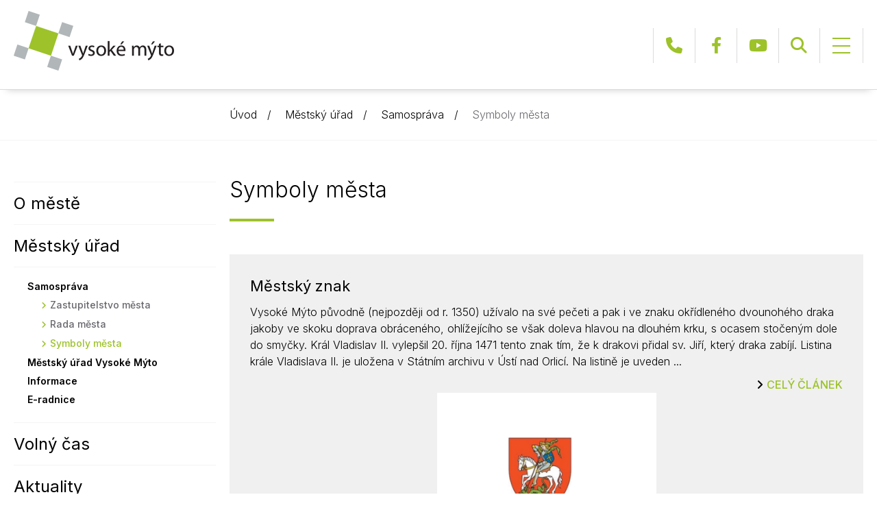

--- FILE ---
content_type: text/html; charset=UTF-8
request_url: https://www.vysoke-myto.cz/mestsky-urad/samosprava/symboly-mesta/
body_size: 11577
content:
<!DOCTYPE html>
<!-- BEGIN html -->
<html lang="cs">
 
<!-- BEGIN head -->
<head>

	<meta charset="UTF-8">
	<meta name="viewport" content="width=device-width, initial-scale=1">
	<title>Symboly města &#8211; Město Vysoké Mýto</title>
<meta name='robots' content='max-image-preview:large' />
<link rel='dns-prefetch' href='//fonts.googleapis.com' />
<link rel="alternate" type="application/rss+xml" title="Město Vysoké Mýto &raquo; RSS zdroj" href="https://www.vysoke-myto.cz/feed/" />
<link rel="alternate" type="application/rss+xml" title="Město Vysoké Mýto &raquo; RSS komentářů" href="https://www.vysoke-myto.cz/comments/feed/" />
<link rel="alternate" type="application/rss+xml" title="Město Vysoké Mýto &raquo; RSS pro rubriku Symboly města" href="https://www.vysoke-myto.cz/mestsky-urad/samosprava/symboly-mesta/feed/" />
<style id='wp-img-auto-sizes-contain-inline-css'>
img:is([sizes=auto i],[sizes^="auto," i]){contain-intrinsic-size:3000px 1500px}
/*# sourceURL=wp-img-auto-sizes-contain-inline-css */
</style>
<style id='wp-emoji-styles-inline-css'>

	img.wp-smiley, img.emoji {
		display: inline !important;
		border: none !important;
		box-shadow: none !important;
		height: 1em !important;
		width: 1em !important;
		margin: 0 0.07em !important;
		vertical-align: -0.1em !important;
		background: none !important;
		padding: 0 !important;
	}
/*# sourceURL=wp-emoji-styles-inline-css */
</style>
<style id='wp-block-library-inline-css'>
:root{--wp-block-synced-color:#7a00df;--wp-block-synced-color--rgb:122,0,223;--wp-bound-block-color:var(--wp-block-synced-color);--wp-editor-canvas-background:#ddd;--wp-admin-theme-color:#007cba;--wp-admin-theme-color--rgb:0,124,186;--wp-admin-theme-color-darker-10:#006ba1;--wp-admin-theme-color-darker-10--rgb:0,107,160.5;--wp-admin-theme-color-darker-20:#005a87;--wp-admin-theme-color-darker-20--rgb:0,90,135;--wp-admin-border-width-focus:2px}@media (min-resolution:192dpi){:root{--wp-admin-border-width-focus:1.5px}}.wp-element-button{cursor:pointer}:root .has-very-light-gray-background-color{background-color:#eee}:root .has-very-dark-gray-background-color{background-color:#313131}:root .has-very-light-gray-color{color:#eee}:root .has-very-dark-gray-color{color:#313131}:root .has-vivid-green-cyan-to-vivid-cyan-blue-gradient-background{background:linear-gradient(135deg,#00d084,#0693e3)}:root .has-purple-crush-gradient-background{background:linear-gradient(135deg,#34e2e4,#4721fb 50%,#ab1dfe)}:root .has-hazy-dawn-gradient-background{background:linear-gradient(135deg,#faaca8,#dad0ec)}:root .has-subdued-olive-gradient-background{background:linear-gradient(135deg,#fafae1,#67a671)}:root .has-atomic-cream-gradient-background{background:linear-gradient(135deg,#fdd79a,#004a59)}:root .has-nightshade-gradient-background{background:linear-gradient(135deg,#330968,#31cdcf)}:root .has-midnight-gradient-background{background:linear-gradient(135deg,#020381,#2874fc)}:root{--wp--preset--font-size--normal:16px;--wp--preset--font-size--huge:42px}.has-regular-font-size{font-size:1em}.has-larger-font-size{font-size:2.625em}.has-normal-font-size{font-size:var(--wp--preset--font-size--normal)}.has-huge-font-size{font-size:var(--wp--preset--font-size--huge)}.has-text-align-center{text-align:center}.has-text-align-left{text-align:left}.has-text-align-right{text-align:right}.has-fit-text{white-space:nowrap!important}#end-resizable-editor-section{display:none}.aligncenter{clear:both}.items-justified-left{justify-content:flex-start}.items-justified-center{justify-content:center}.items-justified-right{justify-content:flex-end}.items-justified-space-between{justify-content:space-between}.screen-reader-text{border:0;clip-path:inset(50%);height:1px;margin:-1px;overflow:hidden;padding:0;position:absolute;width:1px;word-wrap:normal!important}.screen-reader-text:focus{background-color:#ddd;clip-path:none;color:#444;display:block;font-size:1em;height:auto;left:5px;line-height:normal;padding:15px 23px 14px;text-decoration:none;top:5px;width:auto;z-index:100000}html :where(.has-border-color){border-style:solid}html :where([style*=border-top-color]){border-top-style:solid}html :where([style*=border-right-color]){border-right-style:solid}html :where([style*=border-bottom-color]){border-bottom-style:solid}html :where([style*=border-left-color]){border-left-style:solid}html :where([style*=border-width]){border-style:solid}html :where([style*=border-top-width]){border-top-style:solid}html :where([style*=border-right-width]){border-right-style:solid}html :where([style*=border-bottom-width]){border-bottom-style:solid}html :where([style*=border-left-width]){border-left-style:solid}html :where(img[class*=wp-image-]){height:auto;max-width:100%}:where(figure){margin:0 0 1em}html :where(.is-position-sticky){--wp-admin--admin-bar--position-offset:var(--wp-admin--admin-bar--height,0px)}@media screen and (max-width:600px){html :where(.is-position-sticky){--wp-admin--admin-bar--position-offset:0px}}

/*# sourceURL=wp-block-library-inline-css */
</style><style id='global-styles-inline-css'>
:root{--wp--preset--aspect-ratio--square: 1;--wp--preset--aspect-ratio--4-3: 4/3;--wp--preset--aspect-ratio--3-4: 3/4;--wp--preset--aspect-ratio--3-2: 3/2;--wp--preset--aspect-ratio--2-3: 2/3;--wp--preset--aspect-ratio--16-9: 16/9;--wp--preset--aspect-ratio--9-16: 9/16;--wp--preset--color--black: #000000;--wp--preset--color--cyan-bluish-gray: #abb8c3;--wp--preset--color--white: #ffffff;--wp--preset--color--pale-pink: #f78da7;--wp--preset--color--vivid-red: #cf2e2e;--wp--preset--color--luminous-vivid-orange: #ff6900;--wp--preset--color--luminous-vivid-amber: #fcb900;--wp--preset--color--light-green-cyan: #7bdcb5;--wp--preset--color--vivid-green-cyan: #00d084;--wp--preset--color--pale-cyan-blue: #8ed1fc;--wp--preset--color--vivid-cyan-blue: #0693e3;--wp--preset--color--vivid-purple: #9b51e0;--wp--preset--gradient--vivid-cyan-blue-to-vivid-purple: linear-gradient(135deg,rgb(6,147,227) 0%,rgb(155,81,224) 100%);--wp--preset--gradient--light-green-cyan-to-vivid-green-cyan: linear-gradient(135deg,rgb(122,220,180) 0%,rgb(0,208,130) 100%);--wp--preset--gradient--luminous-vivid-amber-to-luminous-vivid-orange: linear-gradient(135deg,rgb(252,185,0) 0%,rgb(255,105,0) 100%);--wp--preset--gradient--luminous-vivid-orange-to-vivid-red: linear-gradient(135deg,rgb(255,105,0) 0%,rgb(207,46,46) 100%);--wp--preset--gradient--very-light-gray-to-cyan-bluish-gray: linear-gradient(135deg,rgb(238,238,238) 0%,rgb(169,184,195) 100%);--wp--preset--gradient--cool-to-warm-spectrum: linear-gradient(135deg,rgb(74,234,220) 0%,rgb(151,120,209) 20%,rgb(207,42,186) 40%,rgb(238,44,130) 60%,rgb(251,105,98) 80%,rgb(254,248,76) 100%);--wp--preset--gradient--blush-light-purple: linear-gradient(135deg,rgb(255,206,236) 0%,rgb(152,150,240) 100%);--wp--preset--gradient--blush-bordeaux: linear-gradient(135deg,rgb(254,205,165) 0%,rgb(254,45,45) 50%,rgb(107,0,62) 100%);--wp--preset--gradient--luminous-dusk: linear-gradient(135deg,rgb(255,203,112) 0%,rgb(199,81,192) 50%,rgb(65,88,208) 100%);--wp--preset--gradient--pale-ocean: linear-gradient(135deg,rgb(255,245,203) 0%,rgb(182,227,212) 50%,rgb(51,167,181) 100%);--wp--preset--gradient--electric-grass: linear-gradient(135deg,rgb(202,248,128) 0%,rgb(113,206,126) 100%);--wp--preset--gradient--midnight: linear-gradient(135deg,rgb(2,3,129) 0%,rgb(40,116,252) 100%);--wp--preset--font-size--small: 13px;--wp--preset--font-size--medium: 20px;--wp--preset--font-size--large: 36px;--wp--preset--font-size--x-large: 42px;--wp--preset--spacing--20: 0.44rem;--wp--preset--spacing--30: 0.67rem;--wp--preset--spacing--40: 1rem;--wp--preset--spacing--50: 1.5rem;--wp--preset--spacing--60: 2.25rem;--wp--preset--spacing--70: 3.38rem;--wp--preset--spacing--80: 5.06rem;--wp--preset--shadow--natural: 6px 6px 9px rgba(0, 0, 0, 0.2);--wp--preset--shadow--deep: 12px 12px 50px rgba(0, 0, 0, 0.4);--wp--preset--shadow--sharp: 6px 6px 0px rgba(0, 0, 0, 0.2);--wp--preset--shadow--outlined: 6px 6px 0px -3px rgb(255, 255, 255), 6px 6px rgb(0, 0, 0);--wp--preset--shadow--crisp: 6px 6px 0px rgb(0, 0, 0);}:where(.is-layout-flex){gap: 0.5em;}:where(.is-layout-grid){gap: 0.5em;}body .is-layout-flex{display: flex;}.is-layout-flex{flex-wrap: wrap;align-items: center;}.is-layout-flex > :is(*, div){margin: 0;}body .is-layout-grid{display: grid;}.is-layout-grid > :is(*, div){margin: 0;}:where(.wp-block-columns.is-layout-flex){gap: 2em;}:where(.wp-block-columns.is-layout-grid){gap: 2em;}:where(.wp-block-post-template.is-layout-flex){gap: 1.25em;}:where(.wp-block-post-template.is-layout-grid){gap: 1.25em;}.has-black-color{color: var(--wp--preset--color--black) !important;}.has-cyan-bluish-gray-color{color: var(--wp--preset--color--cyan-bluish-gray) !important;}.has-white-color{color: var(--wp--preset--color--white) !important;}.has-pale-pink-color{color: var(--wp--preset--color--pale-pink) !important;}.has-vivid-red-color{color: var(--wp--preset--color--vivid-red) !important;}.has-luminous-vivid-orange-color{color: var(--wp--preset--color--luminous-vivid-orange) !important;}.has-luminous-vivid-amber-color{color: var(--wp--preset--color--luminous-vivid-amber) !important;}.has-light-green-cyan-color{color: var(--wp--preset--color--light-green-cyan) !important;}.has-vivid-green-cyan-color{color: var(--wp--preset--color--vivid-green-cyan) !important;}.has-pale-cyan-blue-color{color: var(--wp--preset--color--pale-cyan-blue) !important;}.has-vivid-cyan-blue-color{color: var(--wp--preset--color--vivid-cyan-blue) !important;}.has-vivid-purple-color{color: var(--wp--preset--color--vivid-purple) !important;}.has-black-background-color{background-color: var(--wp--preset--color--black) !important;}.has-cyan-bluish-gray-background-color{background-color: var(--wp--preset--color--cyan-bluish-gray) !important;}.has-white-background-color{background-color: var(--wp--preset--color--white) !important;}.has-pale-pink-background-color{background-color: var(--wp--preset--color--pale-pink) !important;}.has-vivid-red-background-color{background-color: var(--wp--preset--color--vivid-red) !important;}.has-luminous-vivid-orange-background-color{background-color: var(--wp--preset--color--luminous-vivid-orange) !important;}.has-luminous-vivid-amber-background-color{background-color: var(--wp--preset--color--luminous-vivid-amber) !important;}.has-light-green-cyan-background-color{background-color: var(--wp--preset--color--light-green-cyan) !important;}.has-vivid-green-cyan-background-color{background-color: var(--wp--preset--color--vivid-green-cyan) !important;}.has-pale-cyan-blue-background-color{background-color: var(--wp--preset--color--pale-cyan-blue) !important;}.has-vivid-cyan-blue-background-color{background-color: var(--wp--preset--color--vivid-cyan-blue) !important;}.has-vivid-purple-background-color{background-color: var(--wp--preset--color--vivid-purple) !important;}.has-black-border-color{border-color: var(--wp--preset--color--black) !important;}.has-cyan-bluish-gray-border-color{border-color: var(--wp--preset--color--cyan-bluish-gray) !important;}.has-white-border-color{border-color: var(--wp--preset--color--white) !important;}.has-pale-pink-border-color{border-color: var(--wp--preset--color--pale-pink) !important;}.has-vivid-red-border-color{border-color: var(--wp--preset--color--vivid-red) !important;}.has-luminous-vivid-orange-border-color{border-color: var(--wp--preset--color--luminous-vivid-orange) !important;}.has-luminous-vivid-amber-border-color{border-color: var(--wp--preset--color--luminous-vivid-amber) !important;}.has-light-green-cyan-border-color{border-color: var(--wp--preset--color--light-green-cyan) !important;}.has-vivid-green-cyan-border-color{border-color: var(--wp--preset--color--vivid-green-cyan) !important;}.has-pale-cyan-blue-border-color{border-color: var(--wp--preset--color--pale-cyan-blue) !important;}.has-vivid-cyan-blue-border-color{border-color: var(--wp--preset--color--vivid-cyan-blue) !important;}.has-vivid-purple-border-color{border-color: var(--wp--preset--color--vivid-purple) !important;}.has-vivid-cyan-blue-to-vivid-purple-gradient-background{background: var(--wp--preset--gradient--vivid-cyan-blue-to-vivid-purple) !important;}.has-light-green-cyan-to-vivid-green-cyan-gradient-background{background: var(--wp--preset--gradient--light-green-cyan-to-vivid-green-cyan) !important;}.has-luminous-vivid-amber-to-luminous-vivid-orange-gradient-background{background: var(--wp--preset--gradient--luminous-vivid-amber-to-luminous-vivid-orange) !important;}.has-luminous-vivid-orange-to-vivid-red-gradient-background{background: var(--wp--preset--gradient--luminous-vivid-orange-to-vivid-red) !important;}.has-very-light-gray-to-cyan-bluish-gray-gradient-background{background: var(--wp--preset--gradient--very-light-gray-to-cyan-bluish-gray) !important;}.has-cool-to-warm-spectrum-gradient-background{background: var(--wp--preset--gradient--cool-to-warm-spectrum) !important;}.has-blush-light-purple-gradient-background{background: var(--wp--preset--gradient--blush-light-purple) !important;}.has-blush-bordeaux-gradient-background{background: var(--wp--preset--gradient--blush-bordeaux) !important;}.has-luminous-dusk-gradient-background{background: var(--wp--preset--gradient--luminous-dusk) !important;}.has-pale-ocean-gradient-background{background: var(--wp--preset--gradient--pale-ocean) !important;}.has-electric-grass-gradient-background{background: var(--wp--preset--gradient--electric-grass) !important;}.has-midnight-gradient-background{background: var(--wp--preset--gradient--midnight) !important;}.has-small-font-size{font-size: var(--wp--preset--font-size--small) !important;}.has-medium-font-size{font-size: var(--wp--preset--font-size--medium) !important;}.has-large-font-size{font-size: var(--wp--preset--font-size--large) !important;}.has-x-large-font-size{font-size: var(--wp--preset--font-size--x-large) !important;}
/*# sourceURL=global-styles-inline-css */
</style>

<style id='classic-theme-styles-inline-css'>
/*! This file is auto-generated */
.wp-block-button__link{color:#fff;background-color:#32373c;border-radius:9999px;box-shadow:none;text-decoration:none;padding:calc(.667em + 2px) calc(1.333em + 2px);font-size:1.125em}.wp-block-file__button{background:#32373c;color:#fff;text-decoration:none}
/*# sourceURL=/wp-includes/css/classic-themes.min.css */
</style>
<link rel="stylesheet" href="https://fonts.googleapis.com/css2?family=Inter%3Awght%40300%3B400%3B500%3B600%3B700&#038;subset=latin%2Clatin-ext&#038;ver=6.9" media="all">
<link rel="stylesheet" href="https://www.vysoke-myto.cz/wp-content/themes/vysoke-myto-theme/css/fontawesome.min.css?ver=6.9" media="all">
<link rel="stylesheet" href="https://www.vysoke-myto.cz/wp-content/themes/vysoke-myto-theme/css/bootstrap.min.css?ver=6.9" media="all">
<link rel="stylesheet" href="https://www.vysoke-myto.cz/wp-content/themes/vysoke-myto-theme/css/ekko-lightbox.min.css?ver=6.9" media="all">
<link rel="stylesheet" href="https://www.vysoke-myto.cz/wp-content/themes/vysoke-myto-theme/style.css?ver=14" media="all">
<script src="https://www.vysoke-myto.cz/wp-includes/js/jquery/jquery.min.js?ver=3.7.1" id="jquery-core-js"></script>
<link rel="https://api.w.org/" href="https://www.vysoke-myto.cz/wp-json/" /><link rel="alternate" title="JSON" type="application/json" href="https://www.vysoke-myto.cz/wp-json/wp/v2/categories/203" /><link rel="EditURI" type="application/rsd+xml" title="RSD" href="https://www.vysoke-myto.cz/xmlrpc.php?rsd" />
<meta name="generator" content="WordPress 6.9" />
<meta name="cdp-version" content="1.5.0" /><link rel="icon" href="https://www.vysoke-myto.cz/wp-content/uploads/2023/03/favicon.png" sizes="32x32" />
<link rel="icon" href="https://www.vysoke-myto.cz/wp-content/uploads/2023/03/favicon.png" sizes="192x192" />
<link rel="apple-touch-icon" href="https://www.vysoke-myto.cz/wp-content/uploads/2023/03/favicon.png" />
<meta name="msapplication-TileImage" content="https://www.vysoke-myto.cz/wp-content/uploads/2023/03/favicon.png" />
 
<!-- END head -->
</head>
 
<!-- BEGIN body -->
<body class="archive category category-symboly-mesta category-203 wp-theme-vysoke-myto-theme">

<header>
	<div class="container">
		<div class="brand"><a href="https://www.vysoke-myto.cz/">Město Vysoké Mýto</a></div>
		<nav>
			<div class="header">
					<ul class="menu">
						<li class="with"><a href="https://www.vysoke-myto.cz/o-meste/">O městě</a>								<div class="sub"><div class="sub-container"><ul class="col-lg-3">
							<li><a href="https://www.vysoke-myto.cz/o-meste/mesto/">Město</a>								<ul>
								<li><a href="https://www.vysoke-myto.cz/o-meste/mesto/historie-mesta/">Historie města</a></li>
								<li><a href="https://www.vysoke-myto.cz/o-meste/mesto/pamatky/">Památky</a></li>
								<li><a href="https://www.vysoke-myto.cz/o-meste/mesto/partnerska-mesta/">Partnerská města</a></li>
								<li><a href="https://www.vysoke-myto.cz/o-meste/mesto/podporujeme/">Podporujeme</a>								<ul>
									<li><a href="http://www.vysokomytsko.cz/" class="custom" target="_blank">Mikroregion Vysokomýtsko</a></li>
									<li><a href="http://hasici.vmyto.cz/" class="custom" target="_blank">Sbor dobrovolných hasičů</a></li>
									<li><a href="https://www.muzeum-myto.cz/cs/sodomkovo-vm" class="custom" target="_blank">Sodomkovo Vysoké Mýto</a></li>
									<li><a href="https://www.hudbapomaha.cz/" class="custom" target="_blank">Festival Hudba pomáhá</a></li>
									</ul></li>
									</ul></li>
								</ul><ul class="col-lg-3">
							<li><a href="https://www.vysoke-myto.cz/o-meste/skolstvi/">Školství</a>								<ul>
								<li><a href="https://www.vysoke-myto.cz/o-meste/skolstvi/materske-skoly/">Mateřské školy</a></li>
								<li><a href="https://www.vysoke-myto.cz/o-meste/skolstvi/zakladni-skoly/">Základní školy</a></li>
								<li><a href="https://www.vysoke-myto.cz/o-meste/skolstvi/stredni-skoly/">Střední školy</a></li>
								<li><a href="https://www.vysoke-myto.cz/o-meste/skolstvi/detske-skupiny/">Dětské skupiny</a></li>
								<li><a href="https://www.svc-mikado.cz/" class="custom" target="_blank">Mikádo</a></li>
									</ul></li>
								</ul><ul class="col-lg-3">
							<li><a href="https://www.vysoke-myto.cz/o-meste/zdravotnictvi/">Zdravotnictví</a>								<ul>
								<li><a href="https://www.vysoke-myto.cz/o-meste/zdravotnictvi/nemocnice/">Nemocnice</a></li>
								<li><a href="https://www.vysoke-myto.cz/o-meste/zdravotnictvi/ordinace-lekaru/">Ordinace lékařů</a>								<ul>
									<li><a href="https://www.vysoke-myto.cz/o-meste/zdravotnictvi/ordinace-lekaru/ordinace-pro-deti-a-dorost/">Ordinace pro děti a dorost</a></li>
									<li><a href="https://www.vysoke-myto.cz/o-meste/zdravotnictvi/ordinace-lekaru/ordinace-pro-dospele/">Ordinace pro dospělé</a></li>
									<li><a href="https://www.vysoke-myto.cz/o-meste/zdravotnictvi/ordinace-lekaru/zubni-ordinace/">Zubní ordinace</a></li>
									<li><a href="https://www.vysoke-myto.cz/o-meste/zdravotnictvi/ordinace-lekaru/ostatni-ordinace/">Ostatní ordinace</a></li>
									<li><a href="https://www.vysoke-myto.cz/o-meste/zdravotnictvi/ordinace-lekaru/veterinari/">Veterináři</a></li>
									</ul></li>
								<li><a href="https://www.vysoke-myto.cz/o-meste/zdravotnictvi/pohotovost/">Pohotovost</a></li>
									</ul></li>
								</ul><ul class="col-lg-3">
							<li><a href="https://www.vysoke-myto.cz/o-meste/sluzby-a-organizace-mesta/">Služby a organizace města</a>								<ul>
								<li><a href="http://www.tsvmyto.cz/" class="custom" target="_blank">Technické služby</a></li>
								<li><a href="http://www.mbp.cz/" class="custom" target="_blank">Městský bytový podnik</a></li>
								<li><a href="http://www.lesyvm.cz/" class="custom" target="_blank">Městské lesy</a></li>
								<li><a href="http://www.vodovody-vm.cz/" class="custom" target="_blank">Vodovody a kanalizace</a></li>
								<li><a href="https://www.sportcentrum-vm.cz/" class="custom" target="_blank">Sportcentrum Vysoké Mýto</a></li>
								<li><a href="http://vmkulturni.cz/" class="custom" target="_blank">Vysokomýtská kulturní</a></li>
									</ul></li>
									</ul></div></div></li>
						<li class="with"><a href="https://www.vysoke-myto.cz/mestsky-urad/">Městský úřad</a>								<div class="sub"><div class="sub-container"><ul class="col-lg-3">
							<li><a href="https://www.vysoke-myto.cz/mestsky-urad/samosprava/">Samospráva</a>								<ul>
								<li><a href="https://www.vysoke-myto.cz/mestsky-urad/samosprava/zastupitelstvo-mesta/">Zastupitelstvo města</a>								<ul>
									<li><a href="https://www.vysoke-myto.cz/mestsky-urad/samosprava/zastupitelstvo-mesta/usneseni-zastupitelstva-mesta/">Usnesení</a></li>
									<li><a href="https://www.vysoke-myto.cz/mestsky-urad/samosprava/zastupitelstvo-mesta/vybory/">Výbory</a></li>
									<li><a href="https://www.vysoke-myto.cz/mestsky-urad/samosprava/zastupitelstvo-mesta/terminy/">Termíny</a></li>
									</ul></li>
								<li><a href="https://www.vysoke-myto.cz/mestsky-urad/samosprava/rada-mesta/">Rada města</a>								<ul>
									<li><a href="https://www.vysoke-myto.cz/mestsky-urad/samosprava/rada-mesta/usneseni-rady-mesta/">Usnesení</a></li>
									<li><a href="https://www.vysoke-myto.cz/mestsky-urad/samosprava/rada-mesta/komise/">Komise</a></li>
									<li><a href="https://www.vysoke-myto.cz/mestsky-urad/samosprava/rada-mesta/terminy-rada-mesta/">Termíny</a></li>
									</ul></li>
								<li><a href="https://www.vysoke-myto.cz/mestsky-urad/samosprava/symboly-mesta/">Symboly města</a></li>
									</ul></li>
								</ul><ul class="col-lg-3">
							<li><a href="https://www.vysoke-myto.cz/mestsky-urad/vysoke-myto/">Městský úřad Vysoké Mýto</a>								<ul>
								<li><a href="https://www.vysoke-myto.cz/mestsky-urad/vysoke-myto/vedeni-uradu/">Vedení úřadu</a></li>
								<li><a href="https://www.vysoke-myto.cz/mestsky-urad/vysoke-myto/organizacni-struktura/">Organizační struktura</a></li>
								<li><a href="https://www.vysoke-myto.cz/mestsky-urad/vysoke-myto/zvlastni-organy-mesta/">Zvláštní orgány města</a></li>
								<li><a href="https://www.vysoke-myto.cz/mestsky-urad/vysoke-myto/mestska-policie/">Městská policie</a></li>
								<li><a href="https://www.vysoke-myto.cz/mestsky-urad/vysoke-myto/kariera/">Kariéra</a></li>
									</ul></li>
								</ul><ul class="col-lg-3">
							<li><a href="https://www.vysoke-myto.cz/mestsky-urad/informace/">Informace</a>								<ul>
								<li><a href="https://www.vysoke-myto.cz/mestsky-urad/informace/povinne-informace/">Povinné informace</a></li>
								<li><a href="https://www.vysoke-myto.cz/mestsky-urad/informace/strategicke-dokumenty/">Strategické dokumenty</a></li>
								<li><a href="https://www.vysoke-myto.cz/mestsky-urad/informace/uredni-deska/">Úřední deska</a></li>
								<li><a href="https://www.vysoke-myto.cz/mestsky-urad/informace/vyhlasky-a-narizeni/">Vyhlášky a nařízení</a></li>
								<li><a href="https://www.vysoke-myto.cz/mestsky-urad/informace/rozpocty/">Rozpočty</a></li>
								<li><a href="https://portal.gov.cz/" class="custom" target="_blank">Životní situace</a></li>
								<li><a href="https://www.vysoke-myto.cz/mestsky-urad/informace/krizove-informace/">Krizové informace</a></li>
								<li><a href="https://projekty.vysoke-myto.cz/" class="custom" target="_blank">Stavby a investice</a></li>
								<li><a href="https://www.vysoke-myto.cz/mestsky-urad/informace/dotace-a-projekty/">Dotace a projekty</a></li>
								<li><a href="https://www.vysoke-myto.cz/mestsky-urad/informace/odpady/">Odpady</a></li>
								<li><a href="https://www.vysoke-myto.cz/mestsky-urad/informace/ztraty-a-nalezy/">Ztráty a nálezy</a></li>
									</ul></li>
								</ul><ul class="col-lg-3">
							<li><a href="https://www.vysoke-myto.cz/mestsky-urad/e-radnice/">E-radnice</a>								<ul>
								<li><a href="https://www.vysoke-myto.cz/mestsky-urad/e-radnice/formulare/">Formuláře</a></li>
								<li><a href="https://www.vysoke-myto.cz/mestsky-urad/e-radnice/elektronicka-podatelna/">Elektronická podatelna</a></li>
								<li><a href="https://lepsi.vysoke-myto.cz/" class="custom" target="_blank">Lepší Mýto</a></li>
								<li><a href="https://www.gobec.cz/vysoke-myto/" class="custom" target="_blank">Mapový server</a></li>
								<li><a href="https://www.vysoke-myto.cz/mestsky-urad/e-radnice/online-kamery/">Online kamery</a></li>
								<li><a href="https://www.vysoke-myto.cz/mestsky-urad/e-radnice/informace-o-radarech/">Informace o radarech</a></li>
								<li><a href="https://www.vysoke-myto.cz/mestsky-urad/kontakty/">Kontakty</a></li>
									</ul></li>
									</ul></div></div></li>
						<li class="with"><a href="https://www.vysoke-myto.cz/volny-cas/">Volný čas</a>								<div class="sub"><div class="sub-container"><ul class="col-lg-3">
							<li><a href="https://infocentrum.vysoke-myto.cz/" class="custom" target="_blank">Infocentrum</a></li>
								</ul><ul class="col-lg-3">
							<li><a href="https://www.gobec.cz/vysoke-myto/" class="custom" target="_blank">Mapy města</a></li>
								</ul><ul class="col-lg-3">
							<li><a href="https://www.vysoke-myto.cz/volny-cas/kultura/">Kultura</a>								<ul>
								<li><a href="https://www.vysoke-myto.cz/volny-cas/kultura/vyznamne-mestske-akce/">Městské akce</a>								<ul>
									<li><a href="https://www.vysoke-myto.cz/volny-cas/kultura/vyznamne-mestske-akce/fotogalerie/">Fotogalerie</a></li>
									</ul></li>
								<li><a href="https://mklub.cz" class="custom" target="_blank">M-klub</a></li>
								<li><a href="https://www.knihovna-vm.cz/" class="custom" target="_blank">Městská knihovna</a></li>
								<li><a href="http://www.galerie-vm.cz/" class="custom" target="_blank">Městská galerie</a></li>
									</ul></li>
								</ul><ul class="col-lg-3">
							<li><a href="https://www.vysoke-myto.cz/volny-cas/sportovni-kluby-a-sportoviste/">Sportovní kluby a sportoviště</a>								<ul>
								<li><a href="https://www.vysoke-myto.cz/volny-cas/sportovni-kluby-a-sportoviste/sportovni-kluby/">Sportovní kluby</a></li>
								<li><a href="https://www.vysoke-myto.cz/volny-cas/sportovni-kluby-a-sportoviste/sportoviste/">Sportoviště</a></li>
									</ul></li>
							<li><a href="https://www.vysoke-myto.cz/volny-cas/cirkve/">Církve</a></li>
							<li><a href="https://www.vysoke-myto.cz/volny-cas/spolky/">Spolky</a></li>
									</ul></div></div></li>
						<li class="with"><a href="https://www.vysoke-myto.cz/aktuality/">Aktuality</a>								<div class="sub"><div class="sub-container"><ul class="col-lg-3">
							<li><a href="https://www.vysoke-myto.cz/aktuality/zivot-mesta/">Život města</a>								<ul>
								<li><a href="https://www.vysoke-myto.cz/aktuality/zivot-mesta/z-radnice/">Z radnice</a></li>
								<li><a href="https://www.vysoke-myto.cz/aktuality/zivot-mesta/z-kultury/">Kultura</a></li>
								<li><a href="https://www.vysoke-myto.cz/aktuality/zivot-mesta/ze-sportu/">Sport</a></li>
								<li><a href="https://www.vysoke-myto.cz/aktuality/zivot-mesta/ze-skol/">Školství</a></li>
								<li><a href="https://www.vysoke-myto.cz/aktuality/zivot-mesta/doprava/">Doprava</a></li>
								<li><a href="https://www.vysoke-myto.cz/aktuality/zivot-mesta/ostatni/">Ostatní</a></li>
									</ul></li>
								</ul><ul class="col-lg-3">
							<li><a href="https://www.vysoke-myto.cz/aktuality/kalendar/">Kalendář</a>								<ul>
								<li><a href="https://www.vysoke-myto.cz/aktuality/kalendar/kalendar-udalosti/">Kalendář událostí</a></li>
								<li><a href="https://www.vysoke-myto.cz/aktuality/kalendar/rocni-prehled-akci/">Roční přehled akcí</a></li>
									</ul></li>
								</ul><ul class="col-lg-3">
							<li><a href="https://www.vysoke-myto.cz/aktuality/vysokomytsky-zpravodaj/">Vysokomýtský zpravodaj</a>								<ul>
								<li><a href="https://www.vysoke-myto.cz/aktuality/vysokomytsky-zpravodaj/digitalni-vydani-zpravodaje/">Digitální vydání zpravodaje</a></li>
								<li><a href="https://www.vysoke-myto.cz/aktuality/vysokomytsky-zpravodaj/kontakty-inzerce/">Kontakty + inzerce</a></li>
								<li><a href="https://old.vysoke-myto.cz/rz/" class="custom" target="_blank">Přidat příspěvek</a></li>
									</ul></li>
								</ul><ul class="col-lg-3">
							<li><a href="https://www.vysoke-myto.cz/aktuality/kratce-z-radnice/">Krátce z radnice</a></li>
							<li><a href="https://www.youtube.com/@mestovysokemyto756/videos" class="custom" target="_blank">Videoreportáže</a></li>
							<li><a href="https://www.vysoke-myto.cz/aktuality/odber-novinek/">Odběr novinek</a></li>
							<li><a href="https://www.vysoke-myto.cz/archiv-zprav/">Archiv zpráv</a></li>
									</ul></div></div></li>
					</ul>
				<div class="form">
					<ul class="social">
						<li class="phone"><a href="tel:+420465466111">+420 465 466 111</a></li>
						<li class="facebook"><a href="https://www.facebook.com/mestovysokemyto/" target="_blank">Facebook</a></li>
						<li class="youtube"><a href="https://www.youtube.com/@mestovysokemyto756/videos" target="_blank">YouTube</a></li>
					</ul>
					<form action="https://www.vysoke-myto.cz/" method="post" class="search">
						<div>
							<input type="text" name="s" value="" placeholder="Hledat">
							<button type="submit" title="Hledat"></button>
						</div>
					</form>
				</div>
			</div>
			<div class="mobile">
				<strong><span></span><span></span><span></span></strong>
			</div>
		</nav>
	</div>
</header>
<main>
	<section id="path">
		<div class="container">
			<div class="row">
				<div class="col-md-9 offset-md-3">
					<ul>
						<li><a href="https://www.vysoke-myto.cz/">Úvod</a></li>
						<li><a href="https://www.vysoke-myto.cz/mestsky-urad/">Městský úřad</a></li>
						<li><a href="https://www.vysoke-myto.cz/mestsky-urad/samosprava/">Samospráva</a></li>
						<li>Symboly města</li>
					</ul>
				</div>
			</div>
		</div>
	</section>

	<section id="articles">
		<div class="container">
			<div class="row">
				<div class="submenu col-md-3">
		<ul>
			<li><a href="https://www.vysoke-myto.cz/o-meste/">O městě</a></li>
			<li><a href="https://www.vysoke-myto.cz/mestsky-urad/">Městský úřad</a>				<ul>
				<li><a href="https://www.vysoke-myto.cz/mestsky-urad/samosprava/">Samospráva</a>				<ul>
					<li><a href="https://www.vysoke-myto.cz/mestsky-urad/samosprava/zastupitelstvo-mesta/">Zastupitelstvo města</a></li>
					<li><a href="https://www.vysoke-myto.cz/mestsky-urad/samosprava/rada-mesta/">Rada města</a></li>
					<li><a href="https://www.vysoke-myto.cz/mestsky-urad/samosprava/symboly-mesta/" class="active">Symboly města</a></li>
					</ul></li>
				<li><a href="https://www.vysoke-myto.cz/mestsky-urad/vysoke-myto/">Městský úřad Vysoké Mýto</a></li>
				<li><a href="https://www.vysoke-myto.cz/mestsky-urad/informace/">Informace</a></li>
				<li><a href="https://www.vysoke-myto.cz/mestsky-urad/e-radnice/">E-radnice</a></li>
					</ul></li>
			<li><a href="https://www.vysoke-myto.cz/volny-cas/">Volný čas</a></li>
			<li><a href="https://www.vysoke-myto.cz/aktuality/">Aktuality</a></li>
		</ul>
				</div>
				<div class="content col-md-9">
					<h1>Symboly města</h1>
					<div class="posts">
						<div class="item">
							<div class="img"><a href="https://www.vysoke-myto.cz/mestsky-urad/samosprava/symboly-mesta/mestsky-znak/"><img src="https://www.vysoke-myto.cz/wp-content/uploads/2023/01/znak-380x329.png" title="Městský znak" alt="Městský znak"></a></div>
							<div class="text">
								<h2><a href="https://www.vysoke-myto.cz/mestsky-urad/samosprava/symboly-mesta/mestsky-znak/">Městský znak</a></h2>
								<div class="perex">Vysoké Mýto původně (nejpozději od r. 1350) užívalo na své pečeti a pak i ve znaku okřídleného dvounohého draka jakoby ve skoku doprava obráceného, ohlížejícího se však doleva hlavou na dlouhém krku, s ocasem stočeným dole do smyčky.  Král Vladislav II. vylepšil 20. října 1471 tento znak tím, že k drakovi přidal sv. Jiří, který draka zabíjí.
Listina krále Vladislava II. je uložena v Státním archivu v Ústí nad Orlicí. Na listině je uveden ...</div>
								<div class="buttons"><a href="https://www.vysoke-myto.cz/mestsky-urad/samosprava/symboly-mesta/mestsky-znak/">Celý článek</a></div>
							</div>
						</div>
						<div class="item">
							<div class="img"><img src="https://www.vysoke-myto.cz/wp-content/uploads/2023/03/logo-vm.png" title="Logo města" alt="Logo města"></div>
							<div class="text">
								<h2>Logo města</h2>
								<div class="perex"><p>Logo města Vysokého Mýta vychází z geometrické stylizace vysokomýtského náměstí v pootočení, které respektuje jeho pozici vůči světovým stranám. Základní barevnost je zelenošedá, která vychází ze skutečné barevnosti náměstí při pohledu z ptačí perspektivy. Autorem loga města a manuálu jednotného vizuálního stylu je Dan Friedlaender.</p>
<p>Užití znaku města Vysokého Mýta je možné se souhlasem městského úřadu.</p>
</div>
							</div>
						</div>
					</div>
				</div>
			</div>
		</div>
	</section>

	<section id="partners">
		<div class="container">
			<h2>Podporujeme</h2>
			<ul class="row">
				<li class="col-xl-2 col-md-4 col-6"><a href="https://www.vysokomytsko.cz/" target="_blank" style="background-image: url('https://www.vysoke-myto.cz/wp-content/uploads/2022/12/partner3.png');" title="Mikroregion Vysokomýtsko">Mikroregion Vysokomýtsko</a></li>
				<li class="col-xl-2 col-md-4 col-6"><a href="https://www.vennamesta.cz/" target="_blank" style="background-image: url('https://www.vysoke-myto.cz/wp-content/uploads/2022/12/partner2.png');" title="Královská věnná města">Královská věnná města</a></li>
				<li class="col-xl-2 col-md-4 col-6"><a href="https://www.ceskomoravskepomezi.cz/" target="_blank" style="background-image: url('https://www.vysoke-myto.cz/wp-content/uploads/2022/12/partner1.png');" title="Českomoravské pomezí turistická oblast">Českomoravské pomezí</a></li>
				<li class="col-xl-2 col-md-4 col-6"><a href="http://mas-lit.cz/" target="_blank" style="background-image: url('https://www.vysoke-myto.cz/wp-content/uploads/2022/12/partner4.png');" title="Dotace a projekty pro rozvoj Litomyšlska">MAS Litomyšlsko</a></li>
				<li class="col-xl-2 col-md-4 col-6"><a href="https://www.historickasidla.cz/" target="_blank" style="background-image: url('https://www.vysoke-myto.cz/wp-content/uploads/2022/12/partner5.png');" title="Sdružení historických sídel Čech, Moravy a Slezska">SHSČMS</a></li>
				<li class="col-xl-2 col-md-4 col-6"><a href="https://www.muzeum-myto.cz/cs" target="_blank" style="background-image: url('https://www.vysoke-myto.cz/wp-content/uploads/2022/12/partner6.png');" title="Regionální muzeum ve Vysokém Mýtě">Regionální muzeum</a></li>
			</ul>
		</div>
	</section></main>

<footer>
	<section id="footer">
		<div class="bg"></div>
		<div class="container">
			<div class="row">
				<div class="city col-lg-4 col-md-6">
					<h3>Město Vysoké Mýto</h3>
					<p><strong class="shadow">Adresa:</strong> B. Smetany 92,<br>566 01 Vysoké Mýto</p>
					<p><strong class="shadow">Telefon:</strong> <a href="tel:+420465466111">+420 465 466 111</a></p>
					<p><strong class="shadow">E-mail:</strong> <a href="mailto:radnice@vysoke-myto.cz">radnice@vysoke-myto.cz</a></p>
					<p><strong>ID datové schránky:</strong> 47jbpbt</p>
				</div>
				<div class="hours col-lg-4 col-md-6">
					<h3>Úřední hodiny</h3>
					<p><strong>Pondělí</strong> 7:30-11:30, 12:30-17:00</p>
					<p><strong>Úterý</strong> 7:30-11:30, 12:30-15:00</p>
					<p><strong>Středa</strong> 7:30-11:30, 12:30-17:00</p>
					<p><strong>Čtvrtek</strong> 7:30-11:30, 12:30-15:00</p>
					<p><strong>Pátek</strong> 7:30-11:30</p>
				</div>
				<div class="social col-lg-4 col-md-6">
					<h3>Sledujte naše město</h3>
					<ul>
						<li class="facebook"><a href="https://www.facebook.com/mestovysokemyto/" target="_blank">Facebook</a></li>
						<li class="youtube"><a href="https://www.youtube.com/@mestovysokemyto756/videos" target="_blank">YouTube</a></li>
					</ul>
				</div>
			</div>
		</div>
	</section>

	<section id="copyright">
		<div class="container">
			<div class="row">
				<div class="col-md-9 copy">
					<h2 class="brand"><a href="https://www.vysoke-myto.cz/">Město Vysoké Mýto</a></h2>
					<ul>
						<li><a href="https://www.vysoke-myto.cz/prohlaseni-pristupnosti/">Prohlášení přístupnosti</a></li>
						<li><a href="https://www.vysoke-myto.cz/ochrana-osobnich-udaju/">GDPR</a></li>
						<li><a href="https://www.vysoke-myto.cz/publicita-projektu/">Publicita projektu</a></li>
						<li><a href="https://www.vysoke-myto.cz/mapa-stranek/">Mapa stránek</a></li>
					</ul>
					<p>&copy; 2026 Všechna práva vyhrazena – použití obsahu či jeho části je umožněn pouze se souhlasem města Vysoké Mýto.</p>
				</div>
				<div class="col-md-3 created">
					<p>Created by <a href="https://www.mybsc.cz" target="_blank">BSC</a></p>
					<p>Powered by <a href="https://www.infocount.cz" target="_blank">infocount</a></p>
				</div>
			</div>
		</div>
	</section>

	<div id="back">
		<a href="#">Zpět na začátek stránky</a>
	</div>
</footer>

<!-- Theme Hook -->
<script type="speculationrules">
{"prefetch":[{"source":"document","where":{"and":[{"href_matches":"/*"},{"not":{"href_matches":["/wp-*.php","/wp-admin/*","/wp-content/uploads/*","/wp-content/*","/wp-content/plugins/*","/wp-content/themes/vysoke-myto-theme/*","/*\\?(.+)"]}},{"not":{"selector_matches":"a[rel~=\"nofollow\"]"}},{"not":{"selector_matches":".no-prefetch, .no-prefetch a"}}]},"eagerness":"conservative"}]}
</script>
<script>
	var relevanssi_rt_regex = /(&|\?)_(rt|rt_nonce)=(\w+)/g
	var newUrl = window.location.search.replace(relevanssi_rt_regex, '')
	history.replaceState(null, null, window.location.pathname + newUrl + window.location.hash)
</script>
<script src="https://www.vysoke-myto.cz/wp-content/themes/vysoke-myto-theme/js/jquery-3.6.0.min.js?ver=01112022" id="jquery-3.6-js"></script>
<script src="https://www.vysoke-myto.cz/wp-content/themes/vysoke-myto-theme/js/bootstrap.min.js?ver=01112022" id="bootstrap-js"></script>
<script src="https://www.vysoke-myto.cz/wp-content/themes/vysoke-myto-theme/js/ekko-lightbox.min.js?ver=01112022" id="ekko-lightbox-js"></script>
<script id="wp-emoji-settings" type="application/json">
{"baseUrl":"https://s.w.org/images/core/emoji/17.0.2/72x72/","ext":".png","svgUrl":"https://s.w.org/images/core/emoji/17.0.2/svg/","svgExt":".svg","source":{"concatemoji":"https://www.vysoke-myto.cz/wp-includes/js/wp-emoji-release.min.js?ver=6.9"}}
</script>
<script type="module">
/*! This file is auto-generated */
const a=JSON.parse(document.getElementById("wp-emoji-settings").textContent),o=(window._wpemojiSettings=a,"wpEmojiSettingsSupports"),s=["flag","emoji"];function i(e){try{var t={supportTests:e,timestamp:(new Date).valueOf()};sessionStorage.setItem(o,JSON.stringify(t))}catch(e){}}function c(e,t,n){e.clearRect(0,0,e.canvas.width,e.canvas.height),e.fillText(t,0,0);t=new Uint32Array(e.getImageData(0,0,e.canvas.width,e.canvas.height).data);e.clearRect(0,0,e.canvas.width,e.canvas.height),e.fillText(n,0,0);const a=new Uint32Array(e.getImageData(0,0,e.canvas.width,e.canvas.height).data);return t.every((e,t)=>e===a[t])}function p(e,t){e.clearRect(0,0,e.canvas.width,e.canvas.height),e.fillText(t,0,0);var n=e.getImageData(16,16,1,1);for(let e=0;e<n.data.length;e++)if(0!==n.data[e])return!1;return!0}function u(e,t,n,a){switch(t){case"flag":return n(e,"\ud83c\udff3\ufe0f\u200d\u26a7\ufe0f","\ud83c\udff3\ufe0f\u200b\u26a7\ufe0f")?!1:!n(e,"\ud83c\udde8\ud83c\uddf6","\ud83c\udde8\u200b\ud83c\uddf6")&&!n(e,"\ud83c\udff4\udb40\udc67\udb40\udc62\udb40\udc65\udb40\udc6e\udb40\udc67\udb40\udc7f","\ud83c\udff4\u200b\udb40\udc67\u200b\udb40\udc62\u200b\udb40\udc65\u200b\udb40\udc6e\u200b\udb40\udc67\u200b\udb40\udc7f");case"emoji":return!a(e,"\ud83e\u1fac8")}return!1}function f(e,t,n,a){let r;const o=(r="undefined"!=typeof WorkerGlobalScope&&self instanceof WorkerGlobalScope?new OffscreenCanvas(300,150):document.createElement("canvas")).getContext("2d",{willReadFrequently:!0}),s=(o.textBaseline="top",o.font="600 32px Arial",{});return e.forEach(e=>{s[e]=t(o,e,n,a)}),s}function r(e){var t=document.createElement("script");t.src=e,t.defer=!0,document.head.appendChild(t)}a.supports={everything:!0,everythingExceptFlag:!0},new Promise(t=>{let n=function(){try{var e=JSON.parse(sessionStorage.getItem(o));if("object"==typeof e&&"number"==typeof e.timestamp&&(new Date).valueOf()<e.timestamp+604800&&"object"==typeof e.supportTests)return e.supportTests}catch(e){}return null}();if(!n){if("undefined"!=typeof Worker&&"undefined"!=typeof OffscreenCanvas&&"undefined"!=typeof URL&&URL.createObjectURL&&"undefined"!=typeof Blob)try{var e="postMessage("+f.toString()+"("+[JSON.stringify(s),u.toString(),c.toString(),p.toString()].join(",")+"));",a=new Blob([e],{type:"text/javascript"});const r=new Worker(URL.createObjectURL(a),{name:"wpTestEmojiSupports"});return void(r.onmessage=e=>{i(n=e.data),r.terminate(),t(n)})}catch(e){}i(n=f(s,u,c,p))}t(n)}).then(e=>{for(const n in e)a.supports[n]=e[n],a.supports.everything=a.supports.everything&&a.supports[n],"flag"!==n&&(a.supports.everythingExceptFlag=a.supports.everythingExceptFlag&&a.supports[n]);var t;a.supports.everythingExceptFlag=a.supports.everythingExceptFlag&&!a.supports.flag,a.supports.everything||((t=a.source||{}).concatemoji?r(t.concatemoji):t.wpemoji&&t.twemoji&&(r(t.twemoji),r(t.wpemoji)))});
//# sourceURL=https://www.vysoke-myto.cz/wp-includes/js/wp-emoji-loader.min.js
</script>

<script>
<!--
var mobile = function() {
	var $menu = $('nav');
	
	if ($menu.hasClass('active')) {
		$menu.removeClass('active');
	} else {
		$menu.addClass('active');
	}
};

var fixed = function() {
	$height = $('#slider').length ? $('#slider').height() + 150 : $(window).height();
	$top	  = $('#news').length ? $('#news').offset().top : 1280;
	$win	  = $(window).height() - 55;
	$bottom = $(window).width() <=  640 ? 10 : 
		    $(window).width() <= 1280 ? 20 : 
		    $(window).width() <= 1660 ? 30 : 55;

	if ($(this).scrollTop() >= $height) {
		$('header').addClass('fixed');
	} else {
		$('header').removeClass('fixed');
	}

	if ($(this).scrollTop() >= $top - $win + $bottom) {
		$('#back').addClass('fixed');
		$('#back').css('top', 'auto');
	} else {
		$('#back').removeClass('fixed');
		$('#back').css('top', $top+'px');
	}

};

var rollBack = function() {
	$('html, body').animate({scrollTop:  0}, 1000);
};

var navOn = function() {
	var $li = $(this).parent();
	
	if ($li.hasClass('with') || $li.hasClass('without')) {
		$li.parent().children().removeClass('active');
		if ($li.hasClass('with')) {
			$li.addClass('active');
		}
	}
};
var navOff = function() {
	$('.menu').find('li').removeClass('active');
};

var searchFocus = function() {
	$input = $('header form input');

	if ($input.val() === '') {
		$input.focus();
		return false;
	}
};

var newsChange = function() {
	$li = $(this);

	if (! $li.hasClass('active')) {
		$space = $('#news .space');
		$class = $li.attr('class');

		$li.parent().children().removeClass('active');
		$space.children().removeClass('active');

		if ($( window ).width() >= 1280) {
			setTimeout(function () {
				$space.children().removeAttr('style');
				$('#'+$class).css('position', 'static');
				$li.addClass('active');
				$('#'+$class).addClass('active');
			}, 500);
		} else {
			$space.children().removeAttr('style');
			$('#'+$class).css('position', 'static');
			$li.addClass('active');
			$('#'+$class).addClass('active');
		}
	}
};

var inicialize = function() {
	fixed();
};

var lastScrollTop = 0;
var scroll = function() {
	fixed();
	navOff();
	$('nav').removeClass('active');
};

var resize = function() {
	fixed();
};

$(document).ready(inicialize);
$(window).scroll(scroll);
$(window).on('resize', resize);
$('header .mobile').click(mobile);
$('header .menu a').mouseover(navOn);
$('header .brand a, header .form li, header form').mouseover(navOff);
$('header form button').click(searchFocus);
$('header').mouseleave(navOff);
$('#news li').click(newsChange);
$('#back').click(rollBack);
$(document).on('click', '[data-toggle="lightbox"]', function(event) {
	event.preventDefault();
	$(this).ekkoLightbox();
});
//-->
</script>

<!--END body-->
</body>
<!--END html -->
</html>

--- FILE ---
content_type: text/css
request_url: https://www.vysoke-myto.cz/wp-content/themes/vysoke-myto-theme/style.css?ver=14
body_size: 21637
content:
/*
Theme Name: Vysoke Myto
Theme URI: 
Author: infocount.cz
Author URI: https://infocount.cz/
Description: Theme for Metal Trade eshop
Version: 1.0
License: GNU General Public License v2 or later
License URI: http://www.gnu.org/licenses/gpl-2.0.html
Text Domain: vysoke-myto-theme
*/

html, body, form, h1, h2, h3, h4, ul, ol, li, p {
	margin: 0;
	padding: 0;
}

body, h1, h2, h3, h4, div, label, p, li, a {
	color: #000000;
	font-family: 'Inter', sans-serif;
	font-size: 16px;
	font-weight: 300;
	line-height: 24px;
}

body {
	background-color: #ffffff;
	transform-origin: top left;
}

a {
	color: #9dc22a;
	text-decoration: underline;
	transition: color .3s;
}
a[href^="mailto:"] {
	text-decoration: none;
}
.ekko-lightbox a {
	text-decoration: none;
	transition: none;
}
.ekko-lightbox a span {
	color: #ffffff;
}
a.button {
	position: relative;
	display: inline-block;
	color: #333333;
	font-size: 16px;
	font-weight: 700;
	line-height: 55px;
	white-space: nowrap;
	text-transform: uppercase;
	text-decoration: none;
	background-color: #9dc22a;
	transition-property: color, background;
	padding: 0 20px;
}
a.button::after {
	content: "\f061";
	font-family: 'FontAwesome';
	font-weight: 400;
	transition: color .3s;
	padding-left: 30px;
}
a:hover {
	color: #333333;
	text-decoration: none;
}
a.button:hover {
	color: #ffffff;
	background-color: #68686e;
}
a.button:hover::after {
	color: #9dc22a;
}

ul {
	list-style-type: none;
}

.container {
	position: relative;
	width: 100%;
	max-width: 1660px;
	padding: 70px 30px;
}

/* header */

header {
	position: fixed;
	width: 100%;
	background-color: #ffffff;
	border-bottom: 1px solid #dbdbdb;
	box-shadow: 0 10px 10px -10px #cccccc;
	z-index: 2;
}

header .container {
	position: static;
	display: flex;
	justify-content: space-between;
	padding-top: 0;
	padding-bottom: 0;
}

header a {
	text-decoration: none;
}

header .brand {
	padding-top: 16px;
	transition: padding .3s;
}
header.fixed .brand {
	padding-top: 8px;
}

header .brand a {
	display: block;
	width: 234px;
	height: 87px;
	overflow: hidden;
	text-indent: -99999px;
	background: url("img/logo.png") no-repeat;
	background-size: cover;
	transition: all .3s;
}
header.fixed .brand a {
	width: 169px;
	height: 63px;
}

header nav {
	display: flex;
	justify-content: flex-end;
	padding: 41px 0 38px 0;
	transition: padding .3s;
}
header.fixed nav {
	padding: 16px 0 13px 0;
}

header .header {
	display: flex;
}

header .form {
	position: relative;
	height: 51px;
	padding-right: 60px;
	transition: border .3s;
	border-right: 1px solid #dbdbdb;
}

header .menu {
	display: flex;
}

header .menu li {
	padding-right: 20px;
}

header .menu a {
	position: relative;
	display: block;
	color: #333333;
	font-size: 24px;
	font-weight: 400;
	line-height: 51px;
	padding: 0 20px;
}
header .menu a:hover {
	color: #9dc22a;
}
header .menu .with > a::after {
	position: absolute;
	content: "\f107";
	top: 0;
	right: 0;
	font-family: 'FontAwesome';
	font-size: 12px;
	transition: transform .3s;
}
header .menu .active > a::after {
	transform: rotate(-180deg);
}

header .social {
	display: flex;
}

header .social li {
	border-left: 1px solid #dbdbdb;
}

header .social a {
	position: relative;
	display: block;
	width: 60px;
	overflow: hidden;
	color: #9dc22a;
	font-size: 24px;
	font-weight: 400;
	line-height: 51px;
	text-indent: 60px;
	white-space: nowrap;
	transition: all .3s;
}
header .social a:hover {
	color: #68686e;
}
header .social a::after {
	position: absolute;
	display: block;
	top: 0;
	width: 100%;
	font-family: 'FontAwesome';
	text-indent: 0;
	text-align: center;
}
header .social .phone a::after {
	content: "\f095";
}
header .social .facebook a::after {
	content: "\f09a";
}
header .social .youtube a::after {
	content: "\f16a";
}

header form {
	position: absolute;
	top: 0;
	right: 0;
	width: 60px;
	overflow: hidden;
	transition: all .3s;
	border-left: 1px solid #dbdbdb;
}
header form:hover {
	width: 100%;
}

header form div {
	display: flex;
	justify-content: flex-end;
}

header input {
	min-width: 0;
	width: 100%;
	background-color: #f4f4f4;
	padding: 0 20px;
	border: none;
	outline: none;
}
header input:focus {
	outline: none;
}
header input::placeholder {
	color: #333333;
}
header input:focus::placeholder {
	opacity: 0;
}

header button {
	cursor: pointer;
	min-width: 60px;
	color: #9dc22a;
	font-size: 24px;
	font-weight: 400;
	line-height: 51px;
	background: none;
	padding: 0;
	border: none;
	outline: none;
	transition: color .3s;
}
header button:hover {
	color: #68686e;
}
header button:focus {
	outline: none;
}
header button::after {
	content: "\f002";
	width: 100%;
	font-family: 'FontAwesome';
	font-weight: 400;
	text-align: center;
}

header .menu .sub {
	position: absolute;
	opacity: 1;
	top: 130px;
	left: 0;
	right: 0;
	height: auto;
	overflow: hidden;
	text-align: left;
	background-color: #ffffff;
	transition: opacity .3s ease-out;
	border-top: 1px solid #dbdbdb;
	border-bottom: 1px solid #dbdbdb;
	box-shadow: 0 10px 10px -10px #cccccc;
	z-index: 2;
}
header.fixed .menu .sub {
	top: 80px;
}
header .menu li:not(.active) .sub {
	opacity: 0;
	height: 0;
}

header .sub-container {
	display: flex;
	width: 100%;
	max-width: 1660px;
	padding: 50px 0;
	margin: 0 auto;	
}

header .menu .sub ul ul {
	padding: 0 0 15px 0;
}
header .menu .sub ul ul ul {
	padding: 0 0 0 20px;
}

header .menu .sub li {
	padding: 0;
	border-top: 1px solid #f4f4f4;
}
header .menu .sub li:first-child, header .menu .sub li li {
	border: none;
}

header .menu .sub li a {
	font-size: 16px;
	font-weight: 600;
	line-height: 24px;
	text-transform: uppercase;
	padding: 20px 0;
}
header .menu .sub li li a {
	color: #68686e;
	font-weight: 500;
	text-transform: none;
	padding: 5px 0;
}
header .menu .sub li li a::before {
	color: #9dc22a;
	content: "\f105";
	font-family: 'FontAwesome';
	font-size: 12px;
	font-weight: 500;
	padding-right: 10px;
}
header .menu .sub li a.custom::after {
	content: "\f35d";
	color: #dbdbdb;
	font-family: 'FontAwesome';
	font-size: 14px;
	font-weight: 400;
	padding-left: 5px;
}
header .menu .sub li li a:hover {
	color: #9dc22a;
}

header .mobile {
	display: none;
	cursor: pointer;
	padding: 14px 18px;
	border-right: 1px solid #dbdbdb;
}

header .mobile strong {
	position: relative;
	display: block;
	width: 26px;
	height: 23px;
}
header .mobile span {
	position: absolute;
	display: block;
	top: 0;
	bottom: 0;
	width: 100%;
	height: 2px;
	background-color: #9dc22a;
	margin: auto 0;
}
header .mobile span:first-child {
	bottom: auto;
}
header .mobile span:last-child {
	top: auto;
}
header .mobile:hover span:first-child, header .mobile:hover span:last-child {
	height: 4px;
}

header .active .mobile span {
	display: none;
	top: 0;
	bottom: 0;
	transition: transform .5s ease;
}
header .active .mobile span:first-child {
	display: block;
	transform: rotate(45deg);
}
header .active .mobile span:last-child {
	display: block;
	transform: rotate(-45deg);
}
header .mobile:hover span {
	background-color: #68686e;
}

/* main */

main {
	padding-top: 130px;
}

main h1 {
	position: relative;
	color: #000000;
	font-size: 32px;
	font-weight: 300;
	line-height: 44px;
	padding-bottom: 24px;
	margin-bottom: 48px;
}
main h1::after {
	position: absolute;
	content: "";
	left: 0;
	bottom: 0;
	width: 65px;
	border-bottom: 4px solid #9dc22a;
}

main h2 {
	color: #000000;
	font-size: 32px;
	font-weight: 400;
	line-height: 48px;
	padding-bottom: 40px;
}
main h2::before {
	display: inline-block;
	content: "";
	width: 28px;
	height: 28px;
	background-color: #9dc22a;
	margin-right: 20px;
}

/* slider */

#slider {
	position: relative;
	overflow: hidden;
}
#slider::before {
	position: absolute;
	content: "";
	top: 0;
	left: 0;
	right: 0;
	bottom: 0;
	background: url("img/slider.jpg") center no-repeat;
	background-size: cover;
}

#slider .container {
	height: 750px;
	padding: 0;
}
#slider .container::before {
	position: absolute;
	content: "";
	right: -175px;
	bottom: -125px;
	width: 700px;
	height: 350px;
	background-color: #ffffff;
	transform: rotate(18.5deg);
}

#slider h1 {
	position: absolute;
	width: 1px;
	height: 1px;
	text-indent: -99999px;
}
#slider h1::after {
	content: none;
}

#slider .block {
	position: absolute;
	right: 0;
	bottom: 0;
	max-width: 500px;
	padding: 0 30px;
}

#slider h2 {
	color: #9dc22a;
	font-size: 22px;
	font-weight: 500;
	line-height: 30px;
	padding: 0 100px 10px 0;
}
#slider h2::before {
	content: none;
}

#slider p {
	font-size: 16px;
	font-weight: 400;
	padding-bottom: 12px;
}

#slider .more {
	padding-top: 20px;
}

/* important */

#important h2 {
	position: absolute;
	height: 1px;
	width: 1px;
	overflow: hidden;
}

#important a {
	position: relative;
	display: block;
	overflow: hidden;
	color: #000000;
	font-size: 24px;
	font-weight: 400;
	line-height: 32px;
	text-align: center;
	text-decoration: none;
	background-color: #f0f0f0;
	transition: background .3s;
	padding: 130px 0 50px 0;
}
#important a::before {
	position: absolute;
	content: "";
	top: 30px;
	left: 0;
	right: 0;
	height: 90px;
	background-color: #9dc22a;
}
#important .ukraine a::after {
	position: absolute;
	content: "";
	right: 30px;
	bottom: -30px;
	height: 140px;
	transform: rotate(45deg);
	border-left: 10px solid #0058b4;
	border-right: 10px solid #f6cc03;
}
#important a:hover {
	color: #ffffff;
	background-color: #9dc22a;
}
#important a:hover::before {
	filter: brightness(0) invert(1);
}

#important span {
	display: block;
	width: 140px;
	margin: 0 auto;
}

/* news */

#news {
	background-color: #f4f4f4;
}

#news .container {
	overflow: hidden;
	padding-top: 0;
}

#news h2 {
	position: relative;
	background-color: #f4f4f4;
	padding-top: 70px;
	z-index: 1;
}

#news ul {
	position: relative;
	background-color: #f4f4f4;
	border-bottom: 1px solid #cccccc;
	z-index: 1;
}

#news li {
	position: relative;
	display: inline-block;
	cursor: pointer;
	color: #868686;
	font-size: 20px;
	font-weight: 400;
	transition: color .2s;
	padding-bottom: 25px;
	margin-right: 35px;
}
#news li:last-child {
	margin-right: 0;
}
#news li::after {
	position: absolute;
	content: "";
	left: 0;
	bottom: 0;
	width: 100%;
	transition: border .2s;
	border-bottom: 0 solid #9dc22a;
}
#news li:hover {
	color: #9dc22a;
}
#news li.active::after, #news li:hover::after {
	border-bottom-width: 4px;
}

#news .archive {
	position: absolute;
	top: 135px;
	right: 30px;
	z-index: 1;
}

#news .space {
	position: relative;
	padding-top: 30px;
}

#news .block {
	position: absolute;
	top: 0;
	transform: translateY(-100%);
	transition: transform .5s ease-out;
}
#news .block.active {
	position: static;
	transform: translateY(0);
}

#news .item {
	height: calc(100% - 30px);
	background-color: #ffffff;
	transition: all .3s;
	margin-bottom: 30px;
}
#news .item:hover {
	box-shadow: 0 0 10px #cccccc;
}

#news .img {
	position: relative;
	display: block;
	width: 100%;
	padding-bottom: 73%;
	overflow: hidden;
}

#news img {
	position: absolute;
	top: 50%;
	left: 50%;
	min-width: 100%;
	min-height: 100%;
	transform: translate(-50%, -50%);
	background-color: #eaeaea;
}

#news .text {
	padding: 25px;
}

#news .date {
	color: #868686;
	font-size: 14px;
	font-weight: 500;
}

#news .label {
	float: right;
	color: #9dc22a;
	font-size: 14px;
	font-weight: 500;
	text-transform: uppercase;
}
#news .label::before {
	content: "\23"
}

#news .item h3 {
	font-weight: 600;
	padding: 25px 0 10px 0;
}

#news .item h3 a {
	display: block;
	color: #000000;
	font-size: 16px;
	font-weight: 600;
	text-decoration: none;
}
#news .item h3 a:hover {
	color: #9dc22a;
}

#news .calendar {
	text-align: center;
	padding-top: 40px;
}
#news .calendar a {
	position: relative;
	padding-right: 120px;
}
#news .calendar a::after {
	position: absolute;
	content: "";
	top: 0;
	right: 0;
	bottom: 0;
	width: 55px;
	background-color: #ffffff;
	transition: background .3s;
}
#news .calendar a:hover::after {
	background-color: #9dc22a;
}

/* links */

#links .main a, #articles .main a {
	position: relative;
	display: flex;
	min-height: 105px;
	color: #000000;
	font-size: 16px;
	font-weight: 700;
	line-height: 28px;
	text-transform: uppercase;
	text-decoration: none;
	justify-content: center;
	flex-direction: column;
	background-color: #f0f0f0;
	transition: background .3s;
	padding: 10px 60px 10px 35px;
	margin-bottom: 30px;
}
#links .main a::after, #articles .main a::after {
	position: absolute;
	right: 35px;
	content: "\f061";
	color: #9dc22a;
	font-family: 'FontAwesome';
	font-size: 32px;
	font-weight: 400;
	transition: color .3s;
	margin: auto 0;
}
#links .main a:hover, #articles .main a:hover {
	background-color: #9dc22a;
}
#links .main a:hover::after, #articles .main a:hover::after {
	color: #ffffff;
}

#links h3 {
	position: relative;
	color: #333333;
	font-size: 16px;
	font-weight: 700;
	text-transform: uppercase;
	padding-bottom: 20px;
	margin-top: 40px;
	margin-bottom: 15px;
}
#links h3::after {
	position: absolute;
	content: "";
	left: 0;
	bottom: 0;
	width: 65px;
	border-bottom: 4px solid #9dc22a;
}

#links .row ul li {
	padding-bottom: 12px;
}

#links .row ul a {
	position: relative;
	display: inline-block;
	color: #68686e;
	font-size: 16px;
	font-weight: 500;
	text-decoration: none;
}
#links .row ul a:hover {
	color: #9dc22a;
}
#links .row ul a::before {
	content: "\f105";
	color: #9dc22a;
	font-family: 'FontAwesome';
	font-size: 12px;
	line-height: 24px;
	padding-right: 10px;
}

/* partners */

#partners {
	border-top: 1px solid #f4f4f4;
}

#partners li {
	padding: 30px 0;
}

#partners a {
	display: block;
	width: 100%;
	max-width: 250px;
	height: 120px;
	overflow: hidden;
	text-indent: -99999px;
	background: center no-repeat;
	background-size: contain;
	filter: grayscale(1);
	transition: filter .3s;
	margin: 0 auto;
}
#partners a:hover {
	filter: grayscale(0);
}

/* category */

#category {
	position: relative;
	overflow: hidden;
	height: 260px;
	background: center no-repeat;
	background-size: cover;
}

/* path */

#path {
	border-bottom: 1px solid #f4f4f4;
}

#path .container {
	padding-top: 25px;
	padding-bottom: 25px;
}

#path li {
	position: relative;
	display: inline-block;
	color: #68686e;
}
#path li::after {
	content: "/";
	color: #000000;
	padding: 0 15px;
}
#path li:last-child::after {
	content: none;
}

#path a {
	color: #000000;
	text-decoration: none;
}
#path a:hover {
	color: #9dc22a;
}

/* articles */

#articles .container {
	padding-top: 50px;
}

.submenu {
	padding-top: 10px;
}

.submenu ul {
	border-bottom: 1px solid #f4f4f4;
}
.submenu ul ul {
	padding-top: 15px;
	padding-left: 20px;
	padding-bottom: 20px;
	margin-bottom: -1px;
}
.submenu ul ul ul {
	padding-top: 0;
	padding-bottom: 0;
	margin: 0;
	border: none;
}

.submenu li a {
	display: block;
	color: #000000;
	font-size: 24px;
	font-weight: 400;
	line-height: 51px;
	text-decoration: none;
	transition-property: color, border;
	padding: 5px 0;
	margin-bottom: -1px;
	border-top: 1px solid transparent;
	border-bottom: 1px solid #f4f4f4;
}
.submenu li:first-child a {
	border-top: 1px solid #f4f4f4;
}
.submenu li a:hover {
	border-top: 1px solid #dbdbdb;
	border-bottom: 1px solid #dbdbdb;
}
.submenu li li a {
	font-size: 14px;
	font-weight: 600;
	line-height: 24px;
	padding: 2px 0;
	border: none;
}
.submenu li:first-child li a, .submenu li li:first-child a {
	border: none;
}
.submenu li li a:hover {
	border: none;
}
.submenu li li li a {
	color: #68686e;
	font-weight: 500;
}
.submenu li a.active {
	color: #9dc22a;
}
.submenu li a:hover {
	color: #9dc22a;
}
.submenu li li li a::before {
	color: #9dc22a;
	content: "\f105";
	font-family: 'FontAwesome';
	font-size: 12px;
	font-weight: 500;
	padding-right: 5px;
}
.submenu li a.custom::after {
	content: "\f35d";
	color: #dbdbdb;
	font-family: 'FontAwesome';
	font-size: 14px;
	font-weight: 400;
	padding-left: 5px;
}

#articles h2 {
	font-size: 22px;
	font-weight: 300;
	line-height: 32px;
}
#articles h2::before {
	content: none;
}

#articles h3 {
	font-size: 16px;
	font-weight: 700;
}

#articles .main {
	padding-bottom: 40px;
}

#articles .list {
	padding: 20px 0;
}

#articles .list .pagination {
	display: block;
	text-align: right;
	padding: 12px 0;
}

#articles .list .items {
	padding-bottom: 20px;
}

#articles .list .item:last-child {
	border-bottom: 1px solid #f4f4f4;
}

#articles .list .item a {
	position: relative;
	display: block;
	color: #000000;
	font-size: 16px;
	font-weight: 400;
	line-height: 31px;
	text-decoration: none;
	padding: 10px 0;
	border-top: 1px solid #f4f4f4;
}
#articles .list .item a::before {
	content: "\f105";
	font-family: 'FontAwesome';
	font-size: 12px;
	padding-right: 5px;
}
#articles .list .item a::after {
	position: absolute;
	content: "";
	left: 0;
	bottom: -1px;
	width: 100%;
	z-index: 1;
}
#articles .list .item a:hover {
	color: #9dc22a;
	border-color: #dbdbdb;
}
#articles .list .item a:hover::after {
	border-bottom: 1px solid #dbdbdb;
}

#articles .list .more {
	padding: 20px 0;
}

#articles .list .more a::after {
	content: "\2b";
}

#articles .contacts h3 {
	color: #9dc22a;
	line-height: 50px;
}

#articles .boards .items, #articles .fnews .items, #articles .contacts .items {
	padding-bottom: 20px;
}

#articles .boards .item, #articles .fnews .item, #articles .contacts .item {
	display: flex;
	padding: 10px 0;
	border-top: 1px solid #f4f4f4;
}
#articles .boards .item:last-child, #articles .fnews .item:last-child, #articles .contacts .item:last-child {
	border-bottom: 1px solid #f4f4f4;
}

#articles .boards .item span, #articles .fnews .item span, #articles .contacts .item span {
	font-weight: 400;
	line-height: 30px;
}
#articles .boards .item .date, #articles .fnews .item .date {
	color: #9dc22a;
	flex: 0 0 100px;
}
#articles .contacts .item .name {
	flex: 1 0 25%;
}
#articles .contacts .item .leader {
	flex: 1 0 25%;
	font-weight: 500;
}
#articles .contacts .item .job {
	flex: 1 0 30%;
}
#articles .contacts .item .phone {
	flex: 1 0 15%;
}

#articles .boards .item a, #articles .fnews .item a {
	color: #000000;
	font-weight: 400;
	line-height: 30px;
	text-decoration: none;
}
#articles .boards .item a:hover, #articles .fnews .item a:hover {
	color: #9dc22a;
}
#articles .contacts .item a {
	flex: 1 0 30%;
	font-weight: 400;
	line-height: 30px;
	text-decoration: none;
}

#articles .cameras {
	display: flex;
	flex-wrap: wrap;
	gap: 24px;
}

#articles .cameras p {
	flex: 1 0 calc(50% - (24px/2));
	padding: 0;
}

#articles .cameras img {
	width: 100%;
}

#articles .council .items {
	display: flex;
	flex-wrap: wrap;
	justify-content: space-between;
	gap: 24px;
}

#articles .council .item {
	flex: 1 0 25%;
	max-width: 250px;
	text-align: center;
}

#articles .council .item img {
	padding-bottom: 12px;
}

#articles .structure .item {
	padding-bottom: 24px;
}

#articles .events {
	display: flex;
	flex-direction: column;
	gap: 50px;
}

#articles .event .info {
	border-bottom: 1px solid #f4f4f4;
}

#articles .events .item {
	display: flex;
	gap: 30px;
	background-color: #f0f0f0;
	padding: 30px;
}

#articles .event .detail, #articles .event .info .item {
	display: flex;
	gap: 30px;
}
#articles .event .info .item {
	padding: 10px 0;
	border-top: 1px solid #f4f4f4;
}

#articles .events .date, #articles .event .img, #articles .event .info h3 {
	flex: 0 0 200px;
}

#articles .events .nearest {

}
#articles .events .nearest h3 {
	color: #9dc22a;
	font-size: 22px;
	font-weight: 400;
	line-height: 32px;
}
#articles .events .nearest span, #articles .events .nearest strong {
	display: block;
	font-size: 16px;
	font-weight: 300;
	text-transform: uppercase;
}
#articles .events .nearest strong {
	font-weight: 600;
}

#articles .events .other {
	padding-top: 30px;
}

#articles .events .text {
	width: 100%;
}

#articles .event .text {
	padding-bottom: 30px;
}

#articles .events h2 {
	color: #000000;
	font-size: 22px;
	font-weight: 400;
	line-height: 32px;
	padding: 0;
}
#articles .events h2 a {
	color: #000000;
	font-size: 22px;
	font-weight: 400;
	line-height: 32px;
	text-decoration: none;
}
#articles .events h2 a:hover {
	color: #9dc22a;
}

#articles .event .detail h2 {
	line-height: 24px;
	padding: 0;
}

#articles .events .label strong, #articles .event .label strong {
	color: #9dc22a;
	font-size: 14px;
	font-weight: 500;
	text-transform: uppercase;
}
#articles .events .label strong::before, #articles .event .label strong::before {
	content: "\23";
}

#articles .events .map, #articles .event .info .map {
	text-transform: uppercase;
	text-decoration: none;
}
#articles .events .map::before, #articles .event .info .map::before {
	content: "\f041";
	color: #9dc22a;
	font-family: 'FontAwesome';
	padding-right: 5px;
}

#articles .events .perex, #articles .event .perex {
	padding-top: 10px;
}

#articles .files h2, #articles .files .items {
	padding-bottom: 20px;
}

#articles .files .item::before {
	content: "\f105";
	color: #9dc22a;
	font-family: 'FontAwesome';
	font-size: 12px;
	font-weight: 400;
	padding-right: 5px;
}

#articles .files .item a {
	text-decoration: none;
}

#articles .files .item span::before {
	content: "[";
}
#articles .files .item span::after {
	content: "]";
}

#articles .gallery {
	display: flex;
	flex-wrap: wrap;
	gap: 30px;
	padding-bottom: 30px;
}

#articles .gallery .item {
	flex: 0 0 173.666667px;
}

#articles .gallery a {
	position: relative;
	display: block;
	width: 173.666667px;
	height: 173.666667px;
	overflow: hidden;
}

#articles .gallery a::before {
	position: absolute;
	content: "";
	top: 50%;
	bottom: 50%;
	left: 0;
	right: 0;
	background-color: transparent;
	transition: all .5s;
}
#articles .gallery a:hover::before {
	top: 0;
	bottom: 0;
	background-color: rgba(255, 255, 255, .5);
}

#articles .gallery a::after {
	position: absolute;
	content: "\f002";
	top: 0;
	left: 0;
	right: 0;
	bottom: 0;
	width: 60px;
	height: 60px;
	color: transparent;
	font-family: 'FontAwesome';
	font-size: 32px;
	line-height: 52px;
	text-align: center;
	opacity: 0.8;
	margin: auto;
	transition: color .5s;
}
#articles .gallery a:hover::after {
	color: #ffffff;
}

#articles .gallery img {
	position: absolute;
	height: 100%;
	top: 50%;
	left: 50%;
	transform: translate(-50%, -50%);
	z-index: -1;
}

#articles form {
	background-color: #f0f0f0;
	padding: 40px;
}

#articles form legend {
	color: #000000;
	font-size: 32px;
	font-weight: 300;
	line-height: 44px;
	padding-bottom: 40px;
	margin: 0;
}

#articles form .row {
	margin-left: -20px;
	margin-right: -20px;
}

#articles form .col-md-4, #articles form .col-md-6 {
	padding-left: 20px;
	padding-right: 20px;
}

#articles form .wrapper {
	position: relative;
	padding-bottom: 20px;
}

#articles form input, #articles form textarea {
	position: relative;
	display: block;
	width: 100%;
	color: #000000;
	font-size: 18px;
	font-weight: 300;
	line-height: 55px;
	background-color: #f0f0f0;
	border: none;
	border-bottom: 1px solid #cccccc;
	border-radius: 0;
	z-index: 1;
	transition: all .5s;
}
#articles form input[value]:not([value=""]), #articles form textarea:not([data-val=""]) {
	background-color: transparent;
}
#articles form input[type="checkbox"] {
	position: absolute;
	width: 0;
	height: 0;
	opacity: 0;
}
#articles form input:read-only {
	color: #868686;
}

#articles form input:focus, #articles form textarea:focus {	
	background-color: transparent;
	outline: none;
}
#articles form input::placeholder, #articles form textarea::placeholder {
	color: #000000;
	opacity: 1;
}
#articles form input:focus::placeholder, #articles form textarea:focus::placeholder {
	color: #ffffff;
	opacity: 0;
}

#articles form label {
	position: absolute;
	top: 0;
	left: 0;
	width: 100%;
	color: #868686;
	font-size: 12px;
	line-height: 16px;
	text-transform: uppercase;
}
#articles form .checkbox label {
	position: relative;
	cursor: pointer;
	width: auto;
	color: #000000;
	font-size: 18px;
	font-weight: 300;
	line-height: 32px;
	text-transform: none;
	padding-left: 40px;
	z-index: 0;
}
#articles form .checkbox label::before {
	position: absolute;
	content: "";
	top: 0;
	left: 0;
	bottom: 0;
	width: 25px;
	height: 25px;
	background-color: #ffffff;
	margin: auto 0;
	border: 1px solid #cccccc;
}
#articles form .checkbox label::after {
	position: absolute;
	top: 0;
	left: 0;
	bottom: 0;
	width: 25px;
	color: #9dc22a;
	font-size: 18px;
	text-align: center;
}
#articles form .checkbox input[type="checkbox"]:checked + label::after {
	content: "\f00c";
	font-family: 'FontAwesome';
}

#articles form .buttons {
	text-align: right;
	padding-top: 20px;
}

#articles form button {
	position: relative;
	display: inline-block;
	cursor: pointer;
	color: #333333;
	font-size: 16px;
	font-weight: 700;
	line-height: 55px;
	white-space: nowrap;
	text-transform: uppercase;
	background-color: #9dc22a;
	transition: all .3s;
	padding: 0 20px;
	border: 0;
}
#articles form button[name="delete"] {
	background-color: #ed6a64;
}
#articles form button::after {
	content: "\f061";
	font-family: 'FontAwesome';
	font-weight: 400;
	transition: color .3s;
	padding-left: 30px;
}
#articles form button:hover {
	color: #ffffff;
	background-color: #68686e;
}
#articles form button:hover::after {
	color: #9dc22a;
}

#articles .msg, #articles .err {
	color: #9dc22a;
	font-weight: 500;
	padding-bottom: 24px;
}
#articles .err {
	color: #ed6a64;
}

#articles .posts {
	display: flex;
	flex-direction: column;
	gap: 50px;
}

#articles .posts .item {
	display: flex;
	gap: 30px;
	background-color: #f0f0f0;
	padding: 30px;
}

#articles .posts .img {
	position: relative;
	flex: 0 0 320px;
	height: 240px;
	overflow: hidden;
}
#articles .posts .img img {
	position: absolute;
	top: 50%;
	left: 50%;
	min-width: 320px;
	min-height: 240px;
	transform: translate(-50%, -50%);
}

#articles .posts .text {
	width: 100%;
}

#articles .posts h2 {
	color: #000000;
	font-size: 22px;
	font-weight: 400;
	line-height: 32px;
	padding: 0;
}

#articles .posts h2 a {
	color: #000000;
	font-size: 22px;
	font-weight: 400;
	line-height: 32px;
	text-decoration: none;
}
#articles .posts h2 a:hover {
	color: #9dc22a;
}

#articles .posts .date {
	color: #9dc22a;
}

#articles .posts .perex {
	padding-top: 10px;
}

#articles .posts .buttons {
	text-align: right;
	padding-top: 10px;
}

#articles .posts .buttons a {
	font-weight: 500;
	text-transform: uppercase;
	text-decoration: none;
}
#articles .posts .buttons a::before {
	content: "\f105";
	color: #000000;
	font-family: 'FontAwesome';
	padding-right: 5px;
}

#articles .detail .share {
	display: flex;
	justify-content: space-between;
	align-items: center;
	padding-bottom: 30px;
	margin-top: -48px;
}

#articles .detail .share .date {
	color: #9dc22a;
}

#articles .detail .share a.button {
	padding-right: 60px;
}
#articles .detail .share a.button::after {
	content: "\f082";
	position: absolute;
	right: 10px;
	color: #ffffff;
	font-size: 36px;
	padding: 0;
}

#articles .detail .hanging {
	padding-bottom: 24px;
	margin-top: -24px;
}

#articles .detail .hanging span {
	color: #9dc22a;
}

#articles .detail .img {
	padding-bottom: 30px;
}
#articles .detail .img img {
	max-width: 100%;
	max-height: 1024px;
}

#articles .detail h2, #articles .detail h3, #articles .detail p, #articles .detail ul {
	padding-bottom: 24px;
}

#articles .detail ul li::before {
	content: "\f105";
	font-family: 'FontAwesome';
	font-size: 12px;
	padding-right: 5px;
}

/* sitemap */

#sitemap ul ul {
	margin-left: 24px;
	margin-bottom: 24px;
}
#sitemap ul ul ul {
	margin-left: 34px;
	margin-bottom: 0;
}
#sitemap ul ul ul ul {
	margin-left: 24px;
}

#sitemap li li::before {
	content: "\f105";
	color: #868686;
	font-family: 'FontAwesome';
	font-size: 12px;
	font-weight: 400;
	padding-right: 5px;
}
#sitemap li li li::before {
	content: none;
}

#sitemap a {
	text-decoration: none;
}
#sitemap li a.base {
	color: #000000;
	font-size: 16px;
	font-weight: 600;
	line-height: 24px;
	text-transform: uppercase;
}
#sitemap li li a {
	color: #868686;
	font-weight: 500;
}
#sitemap li li li a {
	color: #9dc22a;
	font-weight: 300;
}
#sitemap li a.base:hover, #sitemap li li a:hover {
	color: #9dc22a;
}
#sitemap li li li a:hover {
	color: #000000;
}

/* footer */

#footer {
	position: relative;
	overflow: hidden;
	background-color: #9dc22a;
}

#footer .bg {
	position: absolute;
	right: 225px;
	bottom: 275px;
	transform: rotate(18.5deg);
}
#footer .bg::before, #footer .bg::after {
	position: absolute;
	content: "";
	background-color: #92b735;
}
#footer .bg::before {
	top: 100px;
	left: 100px;
	width: 200px;
	height: 200px;
}
#footer .bg::after {
	top: 0;
	left: 0;
	width: 100px;
	height: 100px;
}

#footer .container {
	padding-bottom: 20px;
}
#footer .container .row > div {
	padding-bottom: 50px;
}

#footer h3 {
	color: #ffffff;
	font-size: 16px;
	font-weight: 700;
	line-height: 28px;
	text-transform: uppercase;
	padding-bottom: 20px;
}

#footer p, #footer .city a {
	color: #333333;
	font-size: 16px;
	font-weight: 500;
	line-height: 28px;
}
#footer .city a {
	text-decoration: none;
}
#footer .city a:hover {
	color: #ffffff;
}

#footer strong {
	font-weight: 600;	
}
#footer .hours strong {
	display: inline-block;
	width: 130px;
}
#footer strong.shadow {
	position: absolute;
	height: 1px;
	width: 1px;
	overflow: hidden;
}

#footer .social ul {
	display: flex;
}

#footer .social li {
	padding-right: 10px;
}

#footer .social a {
	position: relative;
	display: block;
	cursor: pointer;
	width: 45px;
	height: 45px;
	color: #ffffff;
	font-size: 26px;
	text-indent: 45px;
	line-height: 42px;
	overflow: hidden;
	transition: all .3s;
	border: 1px solid #ffffff;
	border-radius: 50%;
}
#footer .social a::after {
	position: absolute;
	display: block;
	top: 0;
	width: 100%;
	font-family: 'FontAwesome';
	text-indent: 0;
	text-align: center;
}
#footer .social .facebook a::after {
	content: "\f09a";
}
#footer .social .youtube a::after {
	content: "\f16a";
}
#footer .social a:hover {
	color: #9dc22a;
	background-color: #ffffff;
}

/* copyright */

#copyright {
	background-color: #92b735;
}

#copyright .container {
	padding-top: 50px;
	padding-bottom: 20px;
}
#copyright .copy, #copyright .created {
	position: relative;
	padding-left: 90px;
	padding-bottom: 30px;
}

#copyright .brand {
	position: absolute;
	left: 15px;
	top: 0;
}

#copyright .brand a {
	display: block;
	width: 58px;
	height: 58px;
	overflow: hidden;
	text-indent: -99999px;
	background: url("img/copyright.png") left no-repeat;
}
#copyright .brand a:hover {
	filter: brightness(.4);
}

#copyright ul {
	padding: 5px 0;
}

#copyright li {
	position: relative;
	display: inline-block;
	color: #ffffff;
	font-size: 14px;
	padding-right: 15px;
	margin-right: 10px;
}
#copyright li::after {
	position: absolute;
	content: "|";
	right: 0;
}
#copyright li:last-child::after {
	content: none;
}

#copyright a {
	color: #ffffff;
	font-size: 14px;
	font-weight: 400;
	text-decoration: none;
}
#copyright a:hover {
	color: #333333;
}

#copyright p {
	color: #ffffff;
	font-size: 14px;
	padding: 5px 0;
}

/* back */

#back {
	position: absolute;
	cursor: pointer;
	right: 55px;
	bottom: auto;
	width: 55px;
	height: 55px;
	background-color: #9dc22a;
	transition: background .3s;
	z-index: 1;
}
#back.fixed {
	position: fixed;
	bottom: 55px;
}
#back:hover {
	background-color: #68686e;
}
#back::after {
	position: absolute;
	display: block;
	content: "\f106";
	width: 100%;
	color: #333333;
	font-family: 'FontAwesome';
	font-size: 32px;
	line-height: 55px;
	text-align: center;
	transition: color .3s;
}
#back:hover::after {
	color: #ffffff;
}

#back a {
	position: absolute;
	width: 1px;
	height: 1px;
	overflow: hidden;
}

/* media */

@media (max-width: 1710px) {
	#back {
		right: calc(50% - 800px);
	}
}

@media (max-width: 1660px) {
	#back {
		right: 30px;
	}
	#back.fixed {
		bottom: 30px;
	}
}

@media (max-width: 1280px) {
	.container {
		padding: 50px 20px;
	}
	.row {
		margin-left: -10px;
		margin-right: -10px;
	}
	.col, .col-xl-3, .col-lg-3, .col-lg-4, .col-md-3, .col-md-4, .col-md-9, .col-sm-6, .col-6 {
		padding-left: 10px;
		padding-right: 10px;
	}

	header .menu {
		position: absolute;
		display: none;
		top: 130px;
		left: 0;
		right: 0;
		width: 100%;
		text-align: left;
		background-color: #ffffff;
		padding: 40px 20px;
		border-top: 1px solid #dbdbdb;
		border-bottom: 1px solid #dbdbdb;
		box-shadow: 0 10px 10px -10px #cccccc;
	}
	header.fixed .menu {
		top: 80px;	
	}
	header .active .menu {
		display: flex;
		flex-wrap: wrap;
	}
	header .menu .sub {
		position: static;
		border: none;
		box-shadow: none;
	}
	header .menu li:not(.active) .sub {
		opacity: 1;
		height: auto;
	}
	header .menu .sub .col-lg-3 {
		max-width: none;
		padding: 0;
	}
	header .menu .sub ul ul {
		display: none;
	}
	header .sub-container {
		display: block;
		max-width: none;
		padding: 0;
	}
	header .menu li {
		-ms-flex: 0 0 25%;
		flex: 0 0 25%;
		max-width: 25%;
		padding: 0;
	}
	header .menu .sub li {
		-ms-flex: none;
		flex: none;
		max-width: none;
		border: none;
	}
	header .menu a {
		font-size: 16px;
		font-weight: 600;
		line-height: 40px;
		text-transform: uppercase;
		padding: 0;
	}
	header .menu .sub li a {
		color: #68686e;
		font-weight: 500;
		line-height: 40px;
		text-transform: none;
		padding: 0;
	}
	header .menu .sub li a:hover {
		color: #9dc22a;
	}
	header .menu .sub li a::before {
		color: #9dc22a;
		content: "\f105";
		font-family: 'FontAwesome';
		font-size: 12px;
		font-weight: 400;
		padding-right: 10px;
	}
	header .menu .with > a::after {
		content: none;
	}
	header .mobile {
		display: block;
	}

	main h2 {
		padding-bottom: 30px
	}

	#slider .container {
		height: 550px;
	}
	#slider .container::before {
		right: -185px;
	}
	#slider .block {
		max-width: 480px;
		padding-left: 20px;
		padding-right: 20px;
	}

	#important a {
		font-size: 20px;
		line-height: 26px;
		padding-top: 110px;
		padding-bottom: 40px;
	}
	#important a::before {
		top: 20px;
		height: 80px;
	}
	#important .ukraine a::after {
		right: 20px;
		bottom: -40px;
	}
	#important span {
		width: 120px;
	}

	#news h2 {
		padding-top: 50px;
	}
	#news .archive {
		top: 95px;
	}
	#news .block {
		display: none;
		margin-top: 0;
	}
	#news .block.active {
		display: flex;
	}
	#news .item {
		height: calc(100% - 20px);
		margin-bottom: 20px;
	}
	#news .calendar {
		padding-top: 30px;
	}

	#links .main a, #articles .main a {
		font-size: 14px;
		line-height: 24px;
		padding: 0 60px 0 25px;
		margin-bottom: 20px;
	}
	#links .main a::after, #articles .main a::after {
		right: 35px;
	}

	#back {
		right: 20px;
	}
	#back.fixed {
		bottom: 20px;
	}

	#articles .posts .item {
		flex-direction: column-reverse;
	}
	#articles .posts .img {
		flex-basis: auto;
	}
	#articles .posts .img img {
		max-width: 320px;
	}

	#articles .events .item {
		flex-direction: column;
	}
	#articles .event .detail, #articles .event .info .item {
		flex-direction: column;
		gap: none;
	}
	#articles .events .date, #articles .event .img, #articles .event .info h3 {
		flex-basis: auto;
	}
	#articles .events .nearest h3, #articles .events .nearest span, #articles .events .nearest strong {
		display: inline;
	}
	#articles .events .other li {
		display: inline;
	}
	#articles .events .other li::after {
		content: ',';
	}
	#articles .events .other li:last-child::after {
		content: none;
	}
}

@media (max-width: 1024px) {
	header .menu {
		padding-bottom: 20px;
	}
	header .menu li {
		-ms-flex: 0 0 50%;
		flex: 0 0 50%;
		max-width: 50%;
		padding: 0 0 20px 0;
	}

	#important a {
		font-size: 16px;
		line-height: 24px;
		padding-top: 90px;
		padding-bottom: 30px;
	}
	#important a::before {
		top: 10px;
	}
	#important .ukraine a::after {
		right: 10px;
		bottom: -50px;
	}
	#important span {
		width: 95px;
	}

	#news .archive {
		top: 50px;
	}

	#links .main .col, #articles .main .col {
		-ms-flex: 0 0 33.333333%;
		flex: 0 0 33.333333%;
		max-width: 33.333333%;
	}

	#articles form {
		padding: 30px;
	}
	#articles form legend {
		padding-bottom: 30px;
	}
	#articles form .buttons {
		padding-top: 10px;
	}

	#articles .posts, #articles .events {
		gap: 30px;
	}
	#articles .posts .item, #articles .events .item {
		gap: 20px;
		padding: 20px;
	}
}

@media (max-width: 800px) {
	#important .container {
		padding-bottom: 30px;
	}
	#important .col {
		-ms-flex: 0 0 33.333333%;
		flex: 0 0 33.333333%;
		max-width: 33.333333%;
	}
	#important a {
		margin-bottom: 20px;
	}

	#news li {
		font-size: 18px;
		padding-bottom: 20px;
		margin-right: 25px;
	}
}

@media (max-width: 767px) {
	#articles .container {
		padding-top: 20px;
	}

	.submenu {
		padding-top: 0;
	}
	.submenu ul {
		border: none;
	}
	.submenu ul ul {
		padding-top: 0;
		padding-left: 0;
		padding-bottom: 40px;
	}
	.submenu ul ul ul {
		padding-left: 20px;
		padding-bottom: 0;
	}
	.submenu li a {
		display: none;
	}
	.submenu li li a {
		display: block;
	}
}

@media (max-width: 640px) {
	.container {
		padding-left: 10px;
		padding-right: 10px;
	}

	header .brand a {
		width: 200px;
		background-size: contain;
	}
	header nav {
		padding: 31px 0 28px 10px;
	}
	header .header {
		position: absolute;
		display: none;
		flex-direction: column;
		top: 110px;
		left: 0;
		right: 0;
		width: 100%;
		background-color: #ffffff;
		padding: 40px 0;
		border-top: 1px solid #dbdbdb;
		border-bottom: 1px solid #dbdbdb;
		box-shadow: 0 10px 10px -10px #cccccc;
	}
	header.fixed .header {
		top: 80px;
	}
	header .active .header {
		display: flex;
	}
	header .menu {
		position: static;
		display: flex;
		padding: 0 40px;
		border: none;
		box-shadow: none;
	}
	header .active .menu {
		display: block;
	}
	header .menu li {
		-ms-flex: none;
		flex: none;
		max-width: none;
		padding: 0;
	}
	header .menu .sub {
		display: none;
	}
	header .form {
		height: auto;
		padding-top: 20px;
		padding-right: 0;
	}
	header .social {
		justify-content: center;
		padding: 20px 0;
		border-top: 1px solid #f4f4f4;
	}
	header .social li {
		border-color: #dbdbdb;
	}
	header .form, header form, header .social li:first-child, header .mobile {
		border: none;
	}
	header .social a, header button {
		color: #9dc22a;
	}
	header .social a:hover, header button:hover {
		color: #68686e;
	}
	header form {
		position: relative;
		width: auto;
		padding: 0 40px;
	}

	main {
		padding-top: 110px;
	}

	#slider::before {
		height: 300px;
		bottom: none;
	}
	#slider .container {
		height: auto;
		padding-top: 300px;
	}
	#slider .container::before {
		content: none;
	}
	#slider .block {
		position: relative;
		max-width: none;
		padding-top: 30px;
		padding-left: 10px;
		padding-right: 10px;
	}

	#important .col {
		-ms-flex: 0 0 50%;
		flex: 0 0 50%;
		max-width: 50%;
	}

	#news ul, #news .archive {
		display: none;
	}
	#news .space {
		padding-top: 0;
	}

	#links .main .col, #articles .main .col {
		-ms-flex: 0 0 50%;
		flex: 0 0 50%;
		max-width: 50%;
	}
	#links .main a::before, #articles .main a::before {
		right: 5px;
	}

	#articles .posts .item, #articles .events .item {
		padding: 10px;
	}
	#articles form {
		padding: 20px;
	}
	#articles form legend {
		padding-bottom: 20px;
	}
	#articles form .wrapper {
		padding-bottom: 10px;
	}

	#copyright .container {
		padding-top: 30px;
		padding-bottom: 10px;
	}
	#copyright .copy, #copyright .created {
		padding-bottom: 20px;
	}

	#back {
		right: 10px;
	}
	#back.fixed {
		bottom: 10px;
	}

	#articles .posts .img img {
		max-width: 100%;
	}
	#articles .events .other {
		display: none;
	}
}

@media (min-width: 768px) {
	#copyright .created {
		text-align: right;
		padding-left: 0;
	}
}

/* print */

@media print {
	header, #category, #slider .more, #important, #news ul, #news .archive, #news .calendar,
	#links, #articles .submenu, #articles .main, #partners, footer, form {
		display: none;
	}
	main {
		padding-top: 0;
	}
	main h2::before {
		content: none;
	}
	#slider .container {
		height: auto;
	}
	#slider h1 {
		position: static;
		width: auto;
		height: auto;
		color: #000000;
		font-size: 32px;
		font-weight: 300;
		line-height: 44px;
		text-indent: 0;
		padding: 0;
		margin: 0;
	}
	#slider .block {
		position: static;
		max-width: none;
		padding: 0;
	}
	#slider h2 {
		padding: 0;
	}
	#articles .content {
		width: 100%;
	}
}

.files h2 {
    display: none;
}

/* svg */

.ico1::before, .ico2::after {
	mask-image: var(--svg);
	-webkit-mask-image: var(--svg);
	mask-repeat: no-repeat;
	-webkit-mask-repeat: no-repeat;
	mask-position: center;
	-webkit-mask-position: center;
	mask-size: contain;
	-webkit-mask-cont: contain;
}

.ico1.infos::before {
	--svg: url('data:image/svg+xml; utf8,\
		<svg xmlns="http://www.w3.org/2000/svg" viewBox="0 0 547.8 547.8">\
		<path d="M484.6,124.4c-2.3,2.1-4.2,4.8-6.8,6.3c-13,7.5-26.1,14.7-39.2,21.9c-1.2,0.6-2.3,1.3-3.6,1.8c-3.8,1.4-7.7,0-9.7-3.3\
			c-2-3.4-1.4-8.1,2.2-10.2c15.3-8.8,30.7-17.4,46.2-25.7c4.2-2.2,7.7-0.1,10.8,5.2C484.6,121.7,484.6,123.1,484.6,124.4z"/>\
		<path d="M237.3,337c3.2,5.5,6.1,10.6,9,15.6c4,6.9,2.9,10.7-4,14.7c-6,3.5-11.9,6.9-18.2,10.6c2.4,4.2,4.7,8.2,7,12.2\
			c6.2,10.9,12.8,21.5,18.3,32.7c7,14.2,1,31.9-13,40.1c-13.7,8.1-32.3,4.5-41.4-8.5c-4.8-6.8-8.8-14.3-13-21.5\
			c-9.4-16.1-18.7-32.2-27.9-48.4c-1.3-2.3-2.4-2.7-5-1.8c-27,9-55.9-3.6-68.2-29.5c-11.8-25-3.2-55.7,20.7-70.4\
			c21.8-13.4,44.3-25.8,66.5-38.7c2.1-1.2,4.1-2.9,5.6-4.8c33.8-42.9,67.6-85.9,101.3-129c4.6-5.8,9.7-10.5,17.4-11.5\
			c11-1.4,19.2,3,24.7,12.3c9.1,15.3,17.9,30.8,26.7,46.3c1.7,3,3.4,4.1,6.8,3.8c8.2-0.7,16.5-1,24.7-1.6c4.5-0.3,7.6,1.4,9.8,5.3\
			c4.8,8.4,9.6,16.8,14.6,25.2c2.1,3.6,2,7-0.3,10.4c-4.9,7.3-9.6,14.7-14.6,21.9c-1.4,2-1.4,3.5-0.2,5.7\
			c8.3,14.1,16.5,28.2,24.6,42.4c8.9,15.8,0.1,33.4-17.8,36.4c-8.9,1.5-17.8,3.3-26.6,5.1C322.5,320.3,280.3,328.6,237.3,337z\
			 M275.7,135c-0.6,1-0.9,1.5-1.3,2.1c-28.7,36.6-57.5,73.3-86.3,109.8c-1.5,1.9-1.2,3.1-0.1,4.9c13.1,22.6,26.3,45.3,39.3,68\
			c1.2,2.1,2.3,2.5,4.7,2c29.3-5.8,58.7-11.5,88-17.3c15.9-3.1,31.8-6.3,48.1-9.5C337.3,241.7,306.7,188.7,275.7,135z M173.9,259.3\
			c-10.6,6.1-20.9,12-31.1,17.9c-11.3,6.5-22.7,12.7-33.6,19.8c-14.8,9.6-21,28.4-15.5,44.9c8.1,24.5,35.6,35,58.4,22.1\
			c19.9-11.2,39.6-22.8,59.4-34.2c0.7-0.4,1.4-1,2.2-1.6C200.4,305.2,187.3,282.5,173.9,259.3z M396.8,282c-0.5-1-1.2-3.1-2.3-5.1\
			c-17-29.5-34-58.9-51-88.4c-13.1-22.7-26.2-45.3-39.3-68c-1.6-2.8-3.3-5.5-6.9-6c-4.6-0.7-6.9,2.3-9.5,5.3c-2.2,2.6,0.1,4.1,1,5.9\
			c2.3,4.3,4.9,8.5,7.3,12.8c28.8,50,57.7,99.9,86.5,149.9c0.6,1.1,1.3,2.6,2.3,3.1C389.7,293.5,396.7,288.4,396.8,282z M166.6,374.2\
			c0.8,1.5,1.5,2.7,2.1,3.8c12.1,20.9,24.2,41.9,36.3,62.8c0.9,1.6,1.8,3.3,3,4.7c4.1,4.9,9.5,6.7,15.7,5.4c6.1-1.3,10-5.2,11.8-11.2\
			c1.5-5,0.2-9.4-2.3-13.7c-12.6-21.8-25.2-43.7-37.8-65.6c-0.4-0.7-0.9-1.3-1.4-2.1C184.9,363.6,175.9,368.8,166.6,374.2z\
			 M374.1,209.7c3.3-5,6.3-9.3,9-13.8c0.4-0.7,0.1-2.3-0.4-3.1c-2.8-5-5.6-9.9-8.5-14.8c-0.5-0.9-1.7-2.1-2.5-2.1\
			c-5.3,0.1-10.5,0.6-16.5,1C361.6,187.9,367.6,198.5,374.1,209.7z M208,350.3c2.8,4.8,5.3,9.2,8,13.8c4.7-2.8,9.1-5.3,13.7-8\
			c-2.8-4.8-5.3-9.2-7.9-13.8C217.1,345,212.8,347.5,208,350.3z"/>\
		<path d="M437,189.8c2,0.5,5.1,1.4,8.3,2.2c7.2,1.9,14.4,3.8,21.5,5.8c5.4,1.5,7.9,5.4,6.7,10c-1.2,4.6-5.3,6.8-10.7,5.4\
			c-9.7-2.5-19.5-5.1-29.2-7.8c-4.8-1.4-7.2-5.1-6.4-9.2C428.1,192.1,431.4,189.6,437,189.8z"/>\
		<path d="M397.6,80.6c5.3,0,9.4,4.3,8.3,9c-2.6,10.8-5.5,21.6-8.6,32.2c-1.2,4.2-5.1,6-9.1,5.1c-3.9-0.8-6.8-4.3-5.8-8.6\
			c2.6-11.1,5.6-22,8.7-33C392,82.1,394.9,80.8,397.6,80.6z"/>\
		<path d="M133.2,353.7c-10.2-0.4-16.8-3.9-21.5-11c-2.7-4.1-2.1-8.7,1.5-11.3c3.4-2.6,7.7-1.9,11,1.7c5,5.5,7.4,5.9,13.8,2.2\
			c3.6-2,7.1-4.2,10.7-6.1c4.7-2.5,9.3-1.4,11.5,2.5c2.3,4,1,8.5-3.5,11.2c-4.9,3-9.8,5.9-15,8.3C138.6,352.7,135,353.2,133.2,353.7z\
			"/>\
		<path d="M180.8,327.4c-4.4-0.2-7.7-3.8-7.5-8.1c0.2-4.4,3.8-7.6,8.2-7.4c4.4,0.2,7.7,3.8,7.5,8.1\
			C188.8,324.4,185.2,327.6,180.8,327.4z"/>\
		</svg>');
}
.ico1.forms::before {
	--svg: url('data:image/svg+xml; utf8,\
		<svg xmlns="http://www.w3.org/2000/svg" viewBox="0 0 547.8 547.8">\
		<path d="M157.7,81.9c61.8,0,123.5,0,185.3,0c2.1,1.9,4.4,3.6,6.4,5.6c29.3,29.2,58.5,58.5,87.8,87.7c2.9,2.8,4.1,5.9,4.1,10\
			c-0.1,37.2-0.1,74.5-0.1,111.7c0,43.5,0,87,0,130.4c0,17.3-10.7,31.9-26.6,36.8c-2.1,0.7-4.3,1.2-6.4,1.8c-83.5,0-167,0-250.5,0\
			c-0.2-0.1-0.4-0.4-0.6-0.4c-21.9-5.3-32.4-18.7-32.4-41.2c0-43.2,0-86.5,0-129.7c0-57.9-0.1-115.7,0-173.6\
			c0-16.6,7.8-28.6,22.7-35.7C150.7,83.7,154.3,83,157.7,81.9z M332.7,97.6c-1.7,0-3,0-4.2,0c-54.5,0-109,0-163.5,0\
			c-15.6,0-24.6,9-24.6,24.7c0,101.1,0,202.2,0,303.4c0,15.4,9,24.5,24.4,24.5c78.8,0,157.5,0,236.3,0c15.4,0,24.5-9.1,24.5-24.4\
			c0-77,0-154,0-231c0-1.3,0-2.7,0-4.3c-1.8,0-3.2,0-4.6,0c-16.3,0-32.5,0.1-48.8,0c-19.5-0.1-34.6-11.9-38.6-30.2\
			c-0.8-3.5-0.9-7.2-0.9-10.8C332.7,132.4,332.7,115.2,332.7,97.6z M413,174.7c-21.5-21.5-43.1-43.1-64.3-64.3\
			c0,14.5-0.6,29.7,0.2,44.8c0.6,10.9,9.5,19,20.4,19.4C384,175.1,398.7,174.7,413,174.7z"/>\
		<path d="M297.3,273.9c22.9,0,45.7-0.1,68.6,0.1c2.5,0,5.8,0.9,7.3,2.6c1.5,1.7,2,5,1.7,7.5c-0.4,3-3,4.8-6.1,5.3\
			c-1.2,0.2-2.5,0.1-3.7,0.1c-45.1,0-90.2,0-135.4,0c-1.1,0-2.3,0.1-3.4-0.1c-4.1-0.6-7.1-4-7-8c0.1-4,3.3-7.2,7.4-7.6\
			c1.1-0.1,2.2,0,3.4,0C252.5,273.9,274.9,273.9,297.3,273.9z"/>\
		<path d="M297,253.7c-22.2,0-44.5,0-66.7,0c-1.2,0-2.5,0.1-3.7-0.1c-3.8-0.3-6.7-3.3-7.1-7c-0.4-3.6,2-7.2,5.8-8.1\
			c1.3-0.3,2.7-0.4,4.1-0.4c45.5,0,91,0,136.5,0c1.1,0,2.3,0,3.4,0.2c4.2,0.9,6.7,4.2,6.3,8.4c-0.3,3.9-3.3,6.8-7.5,6.9\
			c-6.1,0.1-12.2,0.1-18.4,0.1C332,253.7,314.5,253.7,297,253.7z"/>\
		<path d="M297.6,309.7c22.9,0,45.7,0,68.6,0c5.6,0,8.9,2.6,9.1,7.2c0.2,4.1-2.2,7.3-6.2,8.1c-1.6,0.3-3.2,0.3-4.8,0.3\
			c-44.6,0-89.2,0-133.9,0c-1.6,0-3.3,0-4.8-0.3c-3.9-0.8-6.6-4.4-6.3-8.1c0.3-3.9,3.4-7,7.4-7.1c4.4-0.2,8.7-0.1,13.1-0.1\
			C259.1,309.7,278.4,309.7,297.6,309.7z"/>\
		<path d="M200.4,309.7c5.9,0,9.2,3,9.2,7.9c-0.1,4.8-3.7,7.8-9.4,7.8c-6.4,0-10.2-3.7-9.4-9.2C191.3,311.9,194.6,309.7,200.4,309.7z\
			"/>\
		<path d="M200.2,289.6c-7.2,0-11.5-5.1-9.1-10.9c1.7-4.2,7-6.1,12.6-4.6c4,1,6.4,4.7,5.8,8.8C208.9,287.1,205.5,289.6,200.2,289.6z"\
			/>\
		<path d="M199.9,253.7c-6.1,0-9.5-3-9.3-8.1c0.2-5.1,4.2-7.9,10.7-7.6c5.3,0.3,8.6,3.7,8.2,8.6C209.2,251.2,205.8,253.7,199.9,253.7\
			z"/>\
		</svg>');
}
.ico1.contact::before {
	--svg: url('data:image/svg+xml; utf8,\
		<svg xmlns="http://www.w3.org/2000/svg" viewBox="0 0 547.8 547.8">\
		<path d="M90.3,318.3c1.6-7.2,2.6-14.5,4.8-21.4c8.5-25.9,25.6-45.1,48.2-59.7c20.4-13.1,42.9-20.7,67.1-22.5\
			c3.7-0.3,4.8-1.6,5.2-5.3c3-24.8,14.1-45.6,31.8-62.9c23.1-22.5,51.2-34.5,83.1-36.9c42.1-3.1,79.2,9.3,110.3,38\
			c18.6,17.2,30.1,38.4,32.8,63.9c0.1,0.6,0.4,1.1,0.6,1.7c0,5.5,0,11,0,16.5c-1.3,6.6-2.3,13.3-4.1,19.7\
			c-4.4,15.6-12.4,29.3-23.1,41.6c-1.3,1.5-2.4,3.6-2.7,5.5c-2.2,14.6,1.6,27.4,11.5,38.4c0.3,0.3,0.5,0.6,0.8,0.8\
			c2.3,2.5,3.4,5.3,1.9,8.6c-1.5,3.4-4.2,4.7-7.8,4.6c-20.4-0.5-38.3-7.4-53.7-20.8c-2-1.8-3.6-1.9-6.2-1.4\
			c-11.5,2.4-23,4.4-34.5,6.5c-2.2,0.4-4.4,0.4-6.2,0.6c-1.8,7.9-2.9,15.7-5.3,23c-10.8,32.8-33.3,55.1-64.1,69.5\
			c-28.2,13.2-57.9,15.4-88.3,10c-6.7-1.2-13.3-3.3-20-4.6c-1.4-0.3-3.4,0.3-4.5,1.2c-15.4,13.4-33.2,20.5-53.6,21.2\
			c-3.8,0.1-6.9-0.9-8.6-4.6c-1.6-3.6,0-6.5,2.4-9.1c10-10.9,14-23.7,11.8-38.3c-0.3-2-1.2-4.1-2.5-5.6c-14.9-17-24.3-36.5-26.8-59.1\
			c-0.1-0.8-0.4-1.7-0.6-2.5C90.3,329.3,90.3,323.8,90.3,318.3z M130.3,436.9c-0.6-0.3-0.5-0.2-0.4-0.2c0.5-0.1,1-0.2,1.5-0.3\
			c11.8-3.4,21.9-9.5,30.4-18.4c2.7-2.9,5.8-4,9.4-2.6c13.3,5,27.2,7.5,41.3,8.3c34.6,2.1,65.6-6.9,91.6-30.4\
			c40-36.2,41-93.6,2.4-131.2c-20.5-20-45.6-30.4-73.9-32.4c-38.2-2.7-72,8.1-99.7,35c-18.1,17.5-28.3,38.9-27.5,64.6\
			c0.7,22.4,9.5,41.6,24.4,58.1c1.5,1.7,3.5,3.7,3.8,5.8c1,6.9,2.3,13.9,1.7,20.7C134.7,421.5,132.1,429,130.3,436.9z M230.2,214\
			c1.6,0.2,2.9,0.5,4.1,0.6c17,1.3,33.1,5.7,48.6,12.9c2.1,1,4.5,1.5,6.8,1.5c38,0.1,76,0.1,114,0.1c1.4,0,2.8-0.1,4.1,0.1\
			c3.8,0.5,6.6,3.8,6.5,7.5c-0.1,3.6-2.7,6.7-6.4,7.3c-1.3,0.2-2.7,0.1-4.1,0.1c-30,0-60,0-90,0c-1.3,0-2.6,0-4.8,0\
			c12,10.1,21.2,20.9,28.2,33.7c7,12.7,11,26.4,12.4,41.1c14-0.7,27.5-2.6,40.3-7.3c6.1-2.3,10.3-1.6,15,3.3\
			c8.2,8.6,18.5,14.2,30.6,17.2c-0.6-1.5-1.1-2.5-1.5-3.5c-0.4-1-0.9-2.1-1.3-3.1c-5.1-17.4-6.9-33.6,6.9-49.3\
			c15.8-18,22-40.1,19-64.2c-2.8-22.8-13.9-41.3-31-56.1c-32.3-27.9-69.9-36.9-111.5-28.9c-28.5,5.5-52.1,19.8-69.4,43.5\
			C237.3,183.2,231.7,197.6,230.2,214z"/>\
		<path d="M220.4,349c19.7,0,39.5,0,59.2,0c1.2,0,2.5-0.1,3.7,0.1c3.8,0.5,6.5,3.8,6.5,7.5c-0.1,3.6-2.7,6.7-6.4,7.2\
			c-1.2,0.2-2.5,0.1-3.7,0.1c-39.7,0-79.4,0-119.1,0c-0.9,0-1.8,0-2.6,0c-4.5-0.3-7.7-3.5-7.6-7.6c0.1-4,3.2-7.1,7.5-7.3\
			c1-0.1,2,0,3,0C180.7,349,200.5,349,220.4,349z"/>\
		<path d="M235,319c-15.2,0-30.5,0.1-45.7-0.1c-2.3,0-4.9-1-6.8-2.3c-2.3-1.7-2.8-4.6-1.8-7.5c1.2-3.1,3.5-4.9,6.8-5\
			c3.4-0.1,6.7-0.1,10.1-0.1c27.1,0,54.2,0,81.3,0c1.1,0,2.2,0,3.4,0c4.3,0.3,7.4,3.3,7.5,7.4c0.1,4.2-3.1,7.5-7.6,7.6\
			c-8.4,0.1-16.7,0-25.1,0C249.7,319,242.4,319,235,319z"/>\
		<path d="M165.3,311.4c0.1,4.1-3.4,7.6-7.5,7.6c-4,0-7.3-3.3-7.4-7.3c-0.1-4.1,3.4-7.6,7.5-7.6C161.9,304.1,165.2,307.4,165.3,311.4\
			z"/>\
		<path d="M360,184c14.9,0,29.7,0,44.6,0c1.1,0,2.3-0.1,3.4,0.1c3.6,0.6,6.3,3.6,6.4,7.2c0.1,3.7-2.6,7-6.4,7.6\
			c-1.2,0.2-2.5,0.1-3.7,0.1c-29.7,0-59.4,0-89.1,0c-0.9,0-1.7,0-2.6,0c-4.5-0.3-7.6-3.5-7.5-7.7c0.1-4,3.2-7.2,7.6-7.3\
			c5.7-0.1,11.5,0,17.2,0C339.7,184,349.8,184,360,184z"/>\
		<path d="M289.8,191.4c0.1,4.1-3.4,7.6-7.5,7.6c-4,0-7.3-3.4-7.4-7.4c-0.1-4.1,3.4-7.6,7.5-7.6C286.4,184.1,289.7,187.4,289.8,191.4\
			z"/>\
		</svg>');
}
.ico1.board::before {
	--svg: url('data:image/svg+xml; utf8,\
		<svg xmlns="http://www.w3.org/2000/svg" viewBox="0 0 547.8 547.8">\
		<path d="M75.4,126.9c1.7-3.5,2.9-7.2,5.1-10.3c4.1-5.5,9.9-8.4,16.8-8.4c19-0.1,38-0.1,57,0c4.8,0,8.1,3.2,8.1,7.5\
			c0,4.3-3.3,7.4-8.2,7.4c-18,0.1-36,0-54,0c-7.4,0-9.8,2.5-9.8,10c0,91.4,0,182.7,0,274.1c0,7.5,2.4,10,9.8,10\
			c111.5,0,223,0,334.4,0c7.3,0,9.8-2.5,9.8-10c0-91.4,0-182.7,0-274.1c0-7.4-2.5-9.9-9.9-9.9c-72.1,0-144.2,0-216.3,0\
			c-1.4,0-2.8,0.1-4.1-0.1c-3.8-0.5-6.6-3.6-6.7-7.4c0-3.7,2.8-6.9,6.6-7.4c1.4-0.2,2.7-0.1,4.1-0.1c71.2,0,142.5,0.2,213.7-0.1\
			c13.2-0.1,23.4,4.3,27.6,18.9c0,95.5,0,191,0,286.5c-4.4,15.3-15.2,18.9-27.6,18.9c-110.1-0.2-220.2-0.1-330.4-0.1\
			c-1.5,0-3,0.1-4.5,0c-6.7-0.4-12.5-3-16.5-8.4c-2.2-3-3.4-6.8-5.1-10.3C75.4,317.9,75.4,222.4,75.4,126.9z"/>\
		<path d="M267.3,399.1c-49.4,0-98.7,0-148.1,0c-8.5,0-10.7-2.1-10.7-10.5c0-79,0-158,0-236.9c0-8.3,2.2-10.5,10.4-10.5\
			c99.1,0,198.2,0,297.3,0c8.1,0,10.4,2.3,10.4,10.5c0,79,0,158,0,236.9c0,8.4-2.2,10.5-10.7,10.5\
			C366.2,399.1,316.7,399.1,267.3,399.1z M411.2,354.1c0-66.2,0-132,0-197.8c-96,0-191.7,0-287.5,0c0,76,0,151.8,0,227.5\
			c96,0,191.8,0,287.6,0c0-5,0-9.7,0-14.7c-1.4,0-2.6,0-3.9,0c-8.2,0-16.5,0-24.7,0c-3.6,0-6.4-1.3-7.8-4.7\
			c-2.2-5.1,1.6-10.3,7.6-10.3C391.9,354.1,401.4,354.1,411.2,354.1z"/>\
		<path d="M185,108.1c4.1,0,7.6,3.6,7.4,7.7c-0.1,4-3.6,7.3-7.5,7.2c-4.1,0-7.5-3.6-7.4-7.7C177.6,111.4,181,108.1,185,108.1z"/>\
		<path d="M144.4,220.2c0-11.4,0-22.7,0-34.1c0-6.2,2.7-9,8.9-9c21.1,0,42.2,0,63.3,0c5.9,0,8.8,2.8,8.8,8.7c0,23.2,0,46.5,0,69.7\
			c0,5.7-2.9,8.6-8.5,8.6c-21.4,0-42.7,0-64.1,0c-5.6,0-8.4-2.9-8.4-8.7C144.4,243.7,144.4,231.9,144.4,220.2z M210.2,248.9\
			c0-19.1,0-37.9,0-56.5c-17.1,0-33.8,0-50.5,0c0,19,0,37.7,0,56.5C176.5,248.9,193.2,248.9,210.2,248.9z"/>\
		<path d="M392.1,220.7c0,11.4,0,22.7,0,34.1c0,6.8-2.6,9.3-9.2,9.3c-20.9,0-41.7,0-62.6,0c-6.4,0-9.2-2.7-9.2-9.1\
			c0-23,0-45.9,0-68.9c0-6.1,2.9-8.9,9-9c21.1,0,42.2,0,63.3,0c6,0,8.7,2.7,8.7,8.7C392.2,197.5,392.1,209.1,392.1,220.7z\
			 M326.4,192.2c0,19.1,0,37.9,0,56.7c17,0,33.7,0,50.4,0c0-19,0-37.8,0-56.7C359.9,192.2,343.3,192.2,326.4,192.2z"/>\
		<path d="M226.9,322c0-11.4,0-22.8,0-34.1c0-6.3,2.6-9,8.8-9.1c21.1-0.1,42.2-0.1,63.4,0c6.2,0,8.8,2.8,8.8,9.1c0,23,0,46,0,69\
			c0,6-2.7,8.9-8.6,8.9c-21.2,0.1-42.5,0.1-63.7,0c-5.9,0-8.6-2.9-8.6-8.9C226.9,345.3,226.9,333.6,226.9,322z M292.8,350.5\
			c0-18.9,0-37.6,0-56.5c-17,0-33.7,0-50.6,0c0,18.9,0,37.6,0,56.5C259.1,350.5,275.9,350.5,292.8,350.5z"/>\
		<path d="M359.1,361.5c0.1,4.2-3,7.5-7.1,7.6c-4.1,0.1-7.8-3.4-7.7-7.5c0-4,3.4-7.4,7.4-7.4C355.7,354.1,359,357.3,359.1,361.5z"/>\
		<path d="M192.4,203.6c0.1,4.1-3.2,7.4-7.3,7.5c-4.3,0.1-7.7-3.2-7.7-7.5c0-4,3.4-7.3,7.5-7.3C189,196.2,192.4,199.5,192.4,203.6z"\
			/>\
		<path d="M359.1,203.5c0.1,4.2-3,7.4-7.1,7.5c-4.3,0.1-7.8-3.2-7.7-7.4c0-4,3.4-7.4,7.4-7.4C355.7,196.2,359,199.4,359.1,203.5z"/>\
		<path d="M274.9,305.4c0,4.1-3.5,7.6-7.7,7.5c-4-0.1-7.3-3.5-7.3-7.5c0-4.1,3.5-7.6,7.7-7.5C271.6,298,274.9,301.4,274.9,305.4z"/>\
		</svg>');
}
.ico1.cameras::before {
	--svg: url('data:image/svg+xml; utf8,\
		<svg xmlns="http://www.w3.org/2000/svg" viewBox="0 0 547.8 547.8">\
		<path d="M453.8,434.7c-1.8,4.2-5,5.9-9.5,5.7c-7.1-0.4-14.4,0.2-21.2-1.2c-14-2.8-23.1-11.9-27.5-25.3c-0.9-2.9-2.2-3.5-4.9-3.5\
			c-17.9,0.1-35.7,0-53.6,0.1c-18.2,0.1-30.9-7.9-38.4-24.5c-7.7-16.9-15.7-33.7-23.5-50.6c-0.6-1.2-1.2-2.4-2-4\
			c-1.9,0.8-3.7,1.6-5.5,2.4c-17.5,8.2-35,16.3-52.6,24.5c-11.9,5.6-18.4,4.9-28.9-3c-6.6,3.1-13.2,6.2-19.9,9.3\
			c-13.4,6.2-25.7,1.7-32-11.7c-8.1-17.3-16.3-34.5-24.1-51.9c-1.7-3.7-1.7-8.2-2.7-12.2c-0.3-1.1-0.9-2.6-1.8-3\
			c-16-7-27.8-18.3-35.2-34.2c-0.1-0.2-0.4-0.3-0.5-0.5c0-1.5,0-3,0-4.5c2.4-2,4.6-4.6,7.3-5.9c75.2-35.2,150.7-70,225.8-105.6\
			c27.9-13.2,60.7-2.4,73.4,26.6c7.5,17.1,15.8,33.9,23.6,50.9c13.1,28.2,2.1,58.4-26.1,71.7c-15.2,7.2-30.5,14.2-46,21.5\
			c0.4,1,0.6,1.9,1,2.8c6,12.9,12.1,25.8,18,38.7c1,2.2,2.2,3.2,4.7,3.1c13.2-0.1,26.5-0.1,39.7,0c2.1,0,3.3-0.3,4-2.7\
			c5.3-17.1,18.6-26.9,36.9-27.4c3.6-0.1,7.3,0.2,10.9-0.1c4.6-0.3,8.3,1,10.8,5C453.8,361.7,453.8,398.2,453.8,434.7z M371.2,186\
			C302.8,218,235,249.6,167,281.3c9.3,19.9,18.3,39.4,27.4,58.8c3.3,7.2,6.4,8.2,13.7,4.8c28.4-13.2,56.8-26.5,85.2-39.7\
			c24.9-11.6,49.8-23.1,74.6-34.8c18.1-8.5,27.1-27.6,20.5-45.7C383.6,211.5,377.1,199.1,371.2,186z M87.7,252\
			c1.3,1.8,2.4,3.4,3.6,4.8c15.7,18.8,41.1,24.1,64.2,13.3c68.5-31.9,137-63.9,205.5-95.8c1.2-0.6,2.3-1.2,3.6-1.9\
			c-0.6-1.4-1.2-2.5-1.7-3.7c-9.4-23.1-34-29.6-54-20c-49.4,23.6-99.2,46.4-148.8,69.6C136.1,229.4,112.2,240.6,87.7,252z\
			 M313.9,312.2c-9.1,4.2-18,8.4-27,12.6c0.6,1.4,0.9,2.4,1.4,3.5c8.2,17.5,16.4,35,24.5,52.6c4.5,9.8,12,14.5,22.8,14.5\
			c18-0.1,36,0,54,0c1.3,0,2.6-0.1,4-0.2c0-10.1,0-19.7,0-29.8c-1.6,0-2.9,0-4.3,0c-14.6,0-29.2-0.1-43.8,0c-4.7,0-7.7-1.8-9.6-6.1\
			c-4.8-10.8-10-21.5-15-32.2C318.5,322.1,316.3,317.2,313.9,312.2z M438.6,425.1c0-30,0-59.7,0-89.9c-2.8,0-5.6-0.1-8.3,0\
			c-12.6,0.8-21.5,10.2-21.6,22.8c-0.1,14.9-0.1,29.7,0,44.6c0,7.3,3.1,13.3,8.8,17.8C423.7,425.5,430.9,425.6,438.6,425.1z\
			 M122,290.2c0.9,2.3,1.5,4.1,2.2,5.7c7.8,16.9,15.7,33.7,23.5,50.5c2.3,5,5.8,6.9,10.1,5.2c7-3,13.8-6.3,21-9.6\
			c-8.3-17.9-16.5-35.5-24.9-53.1c-0.3-0.7-1.9-1.3-2.6-1.1C142,290.8,132.5,291.2,122,290.2z"/>\
		<path d="M360.3,237.6c-0.9,1-2.1,3.9-4.2,4.9c-13.5,6.6-27.2,13-41,19.2c-4,1.8-8.1,0.1-9.8-3.6c-1.8-3.9-0.4-8,3.8-10\
			c13.4-6.4,26.8-12.7,40.3-18.8C354.9,226.9,360.4,230.5,360.3,237.6z"/>\
		<path d="M284.9,275.1c-4.1,0-7.3-3.1-7.4-7.2c-0.1-4.2,3.3-7.7,7.4-7.7c4.1,0,7.6,3.6,7.5,7.7C292.3,271.9,289,275.1,284.9,275.1z"\
		/>\
		</svg>');
}
.ico2.button::after {
	--svg: url('data:image/svg+xml; utf8,\
		<svg xmlns="http://www.w3.org/2000/svg" viewBox="0 0 595.3 534.9">\
		<path d="M146.8,433.6h302.4c21.3,0,38.6-17.4,38.6-38.6V157c0-21.3-17.4-38.6-38.6-38.6h-38.1V92.6\
			c0-6.2-5-11.2-11.2-11.2s-11.2,5-11.2,11.2v25.8h-81.2V92.6c0-6.2-5-11.2-11.2-11.2c-6.2,0-11.2,5-11.2,11.2v25.8h-81.8V92.6\
			c0-6.2-5-11.2-11.2-11.2s-11.2,5-11.2,11.2v25.8h-34.2c-21.3,0-38.6,17.4-38.6,38.6v238C108.2,416.3,125.5,433.6,146.8,433.6\
			L146.8,433.6z M130.6,157c0-9,7.3-16.2,16.2-16.2H181v22.4c0,6.2,5,11.2,11.2,11.2s11.2-5,11.2-11.2v-22.4h81.8v22.4\
			c0,6.2,5,11.2,11.2,11.2s11.2-5,11.2-11.2v-22.4h81.8v22.4c0,6.2,5,11.2,11.2,11.2c6.2,0,11.2-5,11.2-11.2v-22.4l37.5,0\
			c9,0,16.2,7.3,16.2,16.2l0,238c0,9-7.3,16.2-16.2,16.2H146.8c-9,0-16.2-7.3-16.2-16.2L130.6,157z"/>\
		<path d="M169.2,235.9h257.6c6.2,0,11.2-5,11.2-11.2s-5-11.2-11.2-11.2H169.2c-6.2,0-11.2,5-11.2,11.2\
			S163,235.9,169.2,235.9L169.2,235.9z"/>\
		</svg>');
}
.ico2.office::after {
	--svg: url('data:image/svg+xml; utf8,\
		<svg xmlns="http://www.w3.org/2000/svg" viewBox="0 0 120 120">\
		<path d="M61.9,101.8c-0.5,0-0.9,0-1.3,0c-12.3,0-24.7-0.1-37,0c-4.3,0-7.7-3.2-7.7-7.7C16,73.3,16,52.5,16,31.6\
			c0-1.1,0.3-2,1.1-2.8c6-6,12-12,18-18c0.8-0.8,1.7-1.1,2.8-1.1c13.1,0,26.2,0,39.3,0c5,0,7.8,2.9,7.8,7.8c0,9.9,0,19.7,0,29.6\
			c0,0.4,0,0.8,0,1.3c2.7,0.7,4.8,2.2,6,4.7C92,55,92,56.9,91.7,59c-0.9,7.7-1.7,15.4-2.6,23c0,0.2,0,0.3,0,0.6c1.7,0,3.3,0,4.9,0\
			c1.8,0,2.5,0.6,2.5,2.4c0,1.7,0,3.4,0,5.2c0.7,0.1,1.2,0.2,1.8,0.4c3.4,0.9,5.7,3.8,5.8,7.2c0.1,1.9,0,3.8,0,5.8\
			c0,1.3-0.7,1.9-1.9,2c-0.4,0-0.8,0-1.2,0c-12,0-23.9,0-35.9,0c-2.8,0-3.2-0.4-3.2-3.2C62,102.3,62,102.1,61.9,101.8z M19.8,32.7\
			c0,0.5,0,0.9,0,1.2c0,20.1,0,40.1,0,60.2c0,2.6,1.2,3.8,3.8,3.8c12.5,0,24.9,0,37.4,0c0.3,0,0.7,0,1,0c0.6-4.6,3.2-7.2,7.8-7.8\
			c0-1.8,0-3.5,0-5.3c0-1.6,0.7-2.3,2.3-2.3c1.7,0,3.3,0,5.1,0c0-0.4,0-0.8-0.1-1.1c-0.9-7.8-1.8-15.6-2.6-23.4\
			c-0.4-3.9,1.4-7.3,4.7-8.9c0.7-0.3,1.4-0.5,2.1-0.8c0-0.2,0-0.4,0-0.5c0-10.2,0-20.5,0-30.7c0-2.3-1.3-3.5-3.5-3.5\
			c-12.6,0-25.1,0-37.7,0c-0.3,0-0.6,0-1,0.1c0,0.5,0,0.9,0,1.3c0,4.9,0,9.8,0,14.7c0,2.7-0.4,3.1-3.1,3.1\
			C30.6,32.7,25.3,32.7,19.8,32.7z M100.4,101.7c0-1.1,0-2.2,0-3.2c0-2.7-1.6-4.4-4.4-4.4c-4.2,0-8.5,0-12.7,0c-4.4,0-8.9,0-13.3,0\
			c-2,0-3.7,1.2-4,3c-0.2,1.5,0,3,0,4.5C77.4,101.7,88.8,101.7,100.4,101.7z M85.2,82.6c0.6-5.2,1.2-10.3,1.7-15.4\
			c0.4-3.4,0.8-6.7,1.1-10.1c0.2-3-2.1-5.2-5.1-5.1c-2.9,0.1-5,2.6-4.7,5.5c0.8,6.8,1.5,13.6,2.3,20.4c0.2,1.5,0.4,3.1,0.6,4.6\
			C82.5,82.6,83.8,82.6,85.2,82.6z M35.1,16.9c-4,4-8,8-12,11.9c3.8,0,7.8,0,12,0C35.1,24.7,35.1,20.6,35.1,16.9z M92.6,90.3\
			c0-1.3,0-2.5,0-3.7c-6.4,0-12.7,0-19,0c0,1.3,0,2.5,0,3.7C79.9,90.3,86.2,90.3,92.6,90.3z"/>\
		<path d="M46.4,81.6c-1.3,1.3-2.6,2.6-3.9,3.9c-0.7,0.7-1.4,1.1-2.4,0.7C39.2,85.9,39,85,39,84c0-0.7,0-1.5,0-2.4\
			c-0.3,0.3-0.5,0.4-0.7,0.6c-1.2,1.2-2.4,2.4-3.6,3.6c-0.9,0.9-2,0.9-2.8,0.1c-0.8-0.8-0.8-1.9,0.1-2.8c2.5-2.5,5-5,7.5-7.5\
			c0.6-0.6,1.3-0.8,2.1-0.5c0.8,0.3,1.2,1,1.2,1.9c0,0.9,0,1.7,0,2.9c1.2-1.2,2.3-2.3,3.3-3.3c0.4-0.4,0.7-0.8,1.1-1.1\
			c0.6-0.5,1.3-0.7,2-0.3c0.7,0.3,1.1,0.9,1.1,1.7c0,1.9,0,3.8,0,5.8c2,0,3.8,0,5.7,0c1.3,0,2.2,1.1,1.9,2.3c-0.3,1-0.9,1.5-1.9,1.5\
			c-2.5,0-5,0-7.6,0c-1.3,0-2-0.8-2-2.1c0-0.8,0-1.7,0-2.5C46.6,81.8,46.6,81.8,46.4,81.6z"/>\
		<path d="M50.5,51.9c5.5,0,11,0,16.5,0c0.3,0,0.7,0,1,0c1,0.1,1.5,0.7,1.6,1.6c0.1,0.9-0.3,1.7-1.2,2c-0.4,0.2-1,0.2-1.4,0.2\
			c-11,0-22,0-33,0c-0.4,0-0.8,0-1.1-0.1c-1-0.2-1.6-1-1.5-2c0.1-1,0.8-1.7,1.8-1.7c0.7,0,1.5,0,2.2,0C40.4,51.9,45.4,51.9,50.5,51.9\
			z"/>\
		<path d="M50.4,44.2c-5.6,0-11.2,0-16.8,0c-1.3,0-2.1-0.5-2.3-1.5c-0.2-1.1,0.5-2.1,1.6-2.3c0.3,0,0.7,0,1,0c11,0,22,0,32.9,0\
			c0.3,0,0.6,0,0.9,0c1,0.1,1.7,0.8,1.8,1.8c0.1,1-0.6,1.8-1.6,2c-0.3,0.1-0.7,0-1,0C61.5,44.2,56,44.2,50.4,44.2z"/>\
		<path d="M58.2,67.3c-3,0-5.9,0-8.9,0c-0.4,0-0.8,0-1.2-0.1c-0.9-0.3-1.4-1-1.3-1.9c0-0.9,0.5-1.5,1.4-1.7c0.4-0.1,0.8-0.1,1.2-0.1\
			c5.9,0,11.8,0,17.6,0c0.2,0,0.4,0,0.6,0c1.2,0.1,2.1,0.9,2.1,1.9c0,1.1-0.9,1.9-2.2,1.9C64.4,67.3,61.3,67.3,58.2,67.3z"/>\
		<path d="M58.2,32.7c-3.1,0-6.2,0-9.2,0c-1.4,0-2.3-0.7-2.3-1.9c0-1.2,0.9-1.9,2.3-1.9c6.1,0,12.2,0,18.4,0c1.4,0,2.3,0.7,2.3,1.9\
			c0,1.2-0.9,1.9-2.4,1.9C64.3,32.7,61.2,32.7,58.2,32.7z"/>\
		</svg>');
}
.ico2.culture::after {
	--svg: url('data:image/svg+xml; utf8,\
		<svg xmlns="http://www.w3.org/2000/svg" viewBox="0 0 120 120">\
		<path d="M111.4,37.9c-0.9,3-1.7,6-2.6,9.1c-2.2,7.9-4.3,15.8-6.6,23.6c-3.4,11.2-14,18.8-25.7,18.7c-5,0-9.7-1.4-14-4\
			c-0.7,0.6-1.3,1.1-2,1.7C47.8,97.1,29.3,94,20.7,80.2c-2-3.2-3-6.8-3.9-10.5c-2.4-9.4-4.7-18.8-7.1-28.1c-0.5-2.1-0.2-2.8,2-3.3\
			c15.3-3.9,30.6-7.8,46-11.6c0.8-0.2,1.2-0.5,1.3-1.3c0.1-0.4,0.2-0.8,0.3-1.2c0.5-1.8,1.2-2.3,3.1-1.8c3.4,0.9,6.7,1.8,10.1,2.8\
			c12.2,3.4,24.4,6.7,36.6,10.1c1,0.3,1.9,0.5,2.4,1.6C111.4,37.2,111.4,37.5,111.4,37.9z M13.4,41.6c0.1,0.5,0.2,0.8,0.3,1.1\
			c2.4,9.3,4.8,18.6,7.1,27.9c1.2,4.9,3.4,9.1,7.1,12.6c8,7.6,21.5,8.3,30.1,1.3c7.8-6.4,10.6-14.7,8.2-24.5\
			c-2.3-9.7-4.9-19.3-7.3-28.9c-0.1-0.3-0.2-0.5-0.3-0.8C43.5,34,28.5,37.7,13.4,41.6z M66.7,47.6c1.3,5.1,2.5,10.1,3.8,15.2\
			c0,0,0,0,0,0c0.3,0,0.6,0,0.9,0c3.5-0.2,6.7,0.6,9.5,2.6c4,2.8,6.2,6.5,5.6,11.5c-0.3,2-1.2,2.6-3.2,2.1c-3.8-1-7.5-2.1-11.3-3.1\
			c-1-0.3-2-0.5-2.8-0.7c-1.4,2.6-2.7,5-4.1,7.6c5.4,3,11.2,4,17.3,2.4c8.8-2.4,14.4-8.2,16.9-17c2.6-9.3,5.2-18.7,7.7-28\
			c0.1-0.5,0.2-0.9,0.3-1.5c-15-4.1-29.8-8.2-44.7-12.3c-0.6,1.4-0.8,2.6-0.4,4c0.9,3.3,1.9,6.6,2.5,10c0.4,2.4,1.8,3.6,3.8,4.2\
			c0.8,0.3,1.7,0.6,2.6,0.6c1.4,0.1,2.8-0.1,4.3-0.2c1-0.1,1.9,0.5,2.1,1.5c0.2,0.9-0.4,1.8-1.4,2.1c-0.8,0.2-1.6,0.3-2.3,0.4\
			C71.4,49,69.1,48.6,66.7,47.6z M83,75c-0.3-6.1-7.7-9.7-12.4-8.4c-0.2,1.6-0.4,3.2-0.5,4.9C74.4,72.7,78.6,73.8,83,75z"/>\
		<path d="M43.5,82.1c-3.8-0.1-7.2-1.3-9.7-4.5c-0.8-1-1.3-2.2-1.8-3.3c-0.5-1.3,0-2.3,1.4-2.6c3-0.8,6.1-1.6,9.1-2.3\
			c4.1-1,8.2-2.1,12.3-3.1c1.9-0.5,2.8,0,3.1,2c0.6,3.9-0.9,7.2-3.7,9.8C51.3,80.8,47.7,82.1,43.5,82.1z M36.1,74.7\
			c2.2,3.3,6.5,4.6,10.7,3.4c4.4-1.3,7.3-4.4,7.4-8C48.3,71.6,42.2,73.2,36.1,74.7z"/>\
		<path d="M35.2,55.9c-1.4,0-2.8-0.1-4.1,0c-2.7,0.2-5,1.3-7.1,3.1c-1,0.8-2,0.9-2.7,0.1c-0.8-0.8-0.7-1.8,0.3-2.7\
			c4-3.5,8.6-5.1,13.9-3.8c0.3,0.1,0.7,0.2,1,0.4c0.7,0.5,0.8,1.3,0.6,2.1c-0.2,0.7-1,1.1-1.8,1.1C35.2,56.1,35.2,56,35.2,55.9z"/>\
		<path d="M54.7,46.4c0.9,0.2,2.1,0.3,3.1,0.5c1.3,0.3,2,1.2,1.7,2.3c-0.2,1.1-1.2,1.6-2.5,1.3c-3.8-0.8-7.2,0.1-10.2,2.5\
			c-0.5,0.4-1.3,0.7-2,0.6c-1.5-0.3-1.8-2-0.7-3.1c2.3-2.1,5-3.4,8.1-3.9C53,46.5,53.8,46.5,54.7,46.4z"/>\
		<path d="M95.5,55c-4.4-0.1-7.9-1.6-10.9-4.2c-0.8-0.7-0.9-1.8-0.3-2.6c0.7-0.8,1.8-0.9,2.6-0.1c1.7,1.5,3.7,2.7,5.9,3\
			c1.6,0.2,3.2,0,4.7,0c0.8,0,1.6,0,1.9,0.8c0.2,0.5,0.3,1.3,0.1,1.7c-0.2,0.5-0.8,0.9-1.3,1C97.2,54.8,96.2,54.9,95.5,55z"/>\
		</svg>');
}
.ico2.sport::after {
	--svg: url('data:image/svg+xml; utf8,\
		<svg xmlns="http://www.w3.org/2000/svg" viewBox="0 0 120 120">\
		<path d="M107.5,57.7c-0.2,26.2-21.6,47.3-47.7,47c-26.4-0.3-47.4-21.4-47.2-47.4c0.2-26,21.5-47,47.5-46.8\
			C86.5,10.7,107.7,31.9,107.5,57.7z M76.4,88.4c0.1,0,0.3,0,0.4,0c0-2.9,0-5.8,0-8.6c0-0.5-0.3-1.1-0.7-1.4\
			c-2.3-1.8-4.6-3.5-6.9-5.1c-0.4-0.3-1-0.5-1.5-0.5c-4.6,0-9.3,0-13.9,0c-0.5,0-1.1,0.2-1.6,0.5c-2.8,1.7-5.5,3.5-8.3,5.2\
			c-0.7,0.4-0.9,0.8-0.9,1.6c0.2,5.7,0.3,11.3,0.4,17c0,0.7,0.3,1,0.9,1.2c10.4,3.8,20.8,3.8,31.2,0.1c0.7-0.3,0.9-0.6,0.9-1.3\
			C76.4,94.1,76.4,91.3,76.4,88.4z M50.3,70.2c-1.5-4.6-3-9.1-4.4-13.6c-0.1-0.3-0.4-0.7-0.7-0.9c-3.1-2.5-6.3-5.1-9.4-7.6\
			c-0.3-0.3-1-0.4-1.4-0.2c-5.7,1.9-11.4,3.9-17.1,5.9c-0.6,0.2-0.9,0.4-0.9,1.1c-0.5,7.4,0.9,14.4,4,21.1c0.3,0.6,0.6,0.8,1.3,0.8\
			c6-0.2,12.1-0.3,18.1-0.5c0.5,0,1.1-0.1,1.5-0.3C44.2,74.1,47.2,72.2,50.3,70.2z M89.4,76.3c0,0.2,0,0.3,0,0.5c3,0,6.1,0,9.1,0\
			c0.8,0,1.1-0.3,1.4-0.9c3-6.6,4.3-13.5,3.9-20.8c0-0.7-0.3-1.1-1-1.3c-5.6-1.9-11.2-3.9-16.9-5.9c-0.7-0.2-1.2-0.1-1.7,0.4\
			c-2.5,2.4-5.1,4.8-7.7,7.2c-0.4,0.3-0.7,0.8-0.8,1.3c-1.4,4.2-2.8,8.5-4.2,12.7c-0.2,0.7-0.1,1,0.5,1.4c2.2,1.6,4.3,3.2,6.5,4.7\
			c0.5,0.4,1.3,0.6,2,0.6C83.5,76.3,86.4,76.3,89.4,76.3z M59,37.4c0-2,0-4,0-6c0-0.5-0.3-1.2-0.6-1.6c-4.1-4.2-8.3-8.3-12.4-12.5\
			c-0.5-0.5-1-0.6-1.7-0.3c-4.8,1.9-9.2,4.5-13.1,7.9c-0.6,0.5-0.7,1-0.5,1.7c2,5.6,3.9,11.3,5.9,16.9c0.2,0.6,0.6,1.1,1.1,1.5\
			c2.9,2.4,5.9,4.7,8.8,7.1c0.6,0.5,1,0.5,1.6,0c3.4-2.5,6.8-4.9,10.2-7.4c0.4-0.3,0.7-1,0.7-1.5C59.1,41.3,59,39.4,59,37.4z\
			 M74.3,52.7c2.9-2.7,5.7-5.3,8.5-8c0.2-0.2,0.4-0.6,0.5-0.9c2-5.8,4-11.6,6.1-17.4c0.2-0.6,0.1-1-0.4-1.4\
			c-3.7-3.2-7.7-5.7-12.2-7.5c-0.6-0.3-1-0.1-1.4,0.3c-4,4.1-8.1,8.1-12.1,12.2c-0.3,0.3-0.6,1-0.6,1.4c0,4,0,8.1,0,12.1\
			c0,0.5,0.3,1,0.7,1.3c1.3,1.1,2.8,2,4.2,3.1C69.8,49.4,72,51,74.3,52.7z M60.8,69.2c2,0,4.1,0,6.1,0c0.7,0,1.1-0.2,1.4-0.9\
			c1.2-3.9,2.5-7.7,3.8-11.6c0.2-0.7,0.2-1-0.5-1.5c-3.4-2.4-6.7-4.8-10-7.3c-0.5-0.4-0.9-0.4-1.5,0c-3.3,2.4-6.6,4.9-10,7.3\
			c-0.6,0.4-0.7,0.8-0.5,1.5c1.3,3.9,2.5,7.7,3.8,11.6c0.2,0.8,0.6,1,1.4,0.9C56.8,69.1,58.8,69.2,60.8,69.2z M27.6,28.4\
			C22,34.7,18.5,41.8,17,50c5.5-1.9,10.8-3.7,16.1-5.6C31.3,39.1,29.5,33.8,27.6,28.4z M86.9,44.4c5.4,1.9,10.7,3.7,16.1,5.6\
			c-1.5-8.2-5-15.3-10.6-21.6C90.5,33.9,88.7,39.1,86.9,44.4z M80.1,96c7.2-3.7,12.8-8.8,17.2-15.8C91.5,80.1,86,80,80.5,79.9\
			C80.4,85.3,80.2,90.5,80.1,96z M22.6,80.3c4.4,6.9,10,12.1,17.2,15.7c-0.1-5.5-0.3-10.8-0.4-16.1C33.9,80,28.4,80.1,22.6,80.3z\
			 M49.4,15.4c3.9,3.9,7.7,7.7,11.4,11.4c3.6-3.6,7.4-7.3,11.1-11.1C64.5,13.7,56.9,13.6,49.4,15.4z"/>\
		</svg>');
}
.ico2.education::after {
	--svg: url('data:image/svg+xml; utf8,\
		<svg xmlns="http://www.w3.org/2000/svg" viewBox="0 0 120 120">\
		<path d="M54,16.5c0.5-1.4,1-2.4,1.4-3.4c0.8-2.1,2.7-3.4,4.7-3.4c2.1,0,3.9,1.3,4.7,3.4c0.4,1.1,0.8,2.1,1.4,3.1\
			c0.1-0.5,0.2-1,0.3-1.4c0.6-3.1,3-5.2,6.2-5.2c2,0,4.1,0,6.1,0c3.5,0,6.1,2.6,6.1,6.1c0,4.6,0,9.2,0,13.9c0,0.5,0.2,1.1,0.6,1.4\
			c6.4,6.8,9.7,14.9,9.8,24.2c0.1,14.3,0,28.6,0,42.8c0,4.4-3.2,7.6-7.6,7.6c-18.4,0-36.8,0-55.2,0c-4.3,0-7.6-3.2-7.6-7.5\
			c0-14.5-0.1-29,0-43.6c0.1-9,3.4-16.8,9.6-23.4c0.5-0.5,0.7-1.1,0.7-1.8c0-4.5,0-9,0-13.6c0-3.6,2.6-6.2,6.2-6.2c2,0,3.9,0,5.9,0\
			c3.3,0,5.8,2.1,6.3,5.4C53.8,15.4,53.8,15.8,54,16.5z M92,90.8c0-0.4,0-0.6,0-0.8c0-11.6,0-23.1,0-34.7c0-1.4-0.1-2.8-0.3-4.2\
			c-2.6-18.5-19.9-30.6-38.2-26.9C39.2,27,28.4,40.1,28.2,54.7c-0.1,11.8,0,23.6,0,35.4c0,0.2,0,0.5,0.1,0.7c0.9,0,1.8,0,2.8,0\
			c0-0.5,0-0.9,0-1.3c0-9.3,0-18.6,0-27.9c0-3.1,1.8-5,4.7-5c16.2,0,32.4,0,48.6,0c2.3,0,4,1.3,4.6,3.3c0.2,0.6,0.2,1.3,0.2,1.9\
			c0,9.2,0,18.5,0,27.7c0,0.4,0,0.8,0,1.2C90.2,90.8,91,90.8,92,90.8z M34.4,72.9c0,0.3,0,0.6,0,1c0,6.1,0,12.2,0,18.3\
			c0,1.7,0.3,2,2,2c15.8,0,31.7,0,47.5,0c1.7,0,2-0.3,2-2c0-6.1,0-12.2,0-18.3c0-0.4,0-0.7,0-0.9c-2.1,0-4,0-6,0c0,1.8,0,3.4,0,5\
			c0,2.1-1.5,3.9-3.5,4.3c-0.8,0.2-1.6,0.1-2.4,0.1c-2.6-0.1-4.4-1.9-4.5-4.6c0-1.3-0.1-2.6,0-3.9c0-0.8-0.3-1-1-1\
			c-5.6,0-11.2,0-16.8,0C45.9,72.9,40.2,72.9,34.4,72.9z M60.1,69.6c7.9,0,15.9,0,23.8,0c1.6,0,1.9-0.3,1.9-1.9c0-2,0-4.1,0-6.1\
			c0-1.3-0.4-1.7-1.7-1.7c-16,0-32.1,0-48.1,0c-1.3,0-1.7,0.4-1.7,1.7c0,2,0,3.9,0,5.9c0,1.9,0.2,2.1,2.1,2.1\
			C44.4,69.6,52.2,69.6,60.1,69.6z M28.2,94.2c0,1.2,0,2.3,0,3.4c0,3.3,1.5,4.8,4.8,4.8c18.1,0,36.1,0,54.2,0c0.3,0,0.6,0,0.9,0\
			c1.9-0.1,3.5-1.5,3.7-3.3c0.2-1.6,0-3.2,0-4.9c-0.9,0-1.6,0-2.4,0c-0.3,0-0.6,0.3-0.7,0.5c-1,1.9-2.5,2.8-4.6,2.8\
			c-16.1,0-32.1,0-48.2,0c-2.1,0-3.6-0.9-4.6-2.8c-0.1-0.2-0.4-0.5-0.6-0.5C30,94.1,29.1,94.2,28.2,94.2z M51.5,21.3\
			c-0.4-2.2-0.7-4.3-1.2-6.3c-0.2-1.1-1.4-2-2.5-2c-2.2,0-4.3-0.1-6.5,0c-1.8,0.1-2.7,1.1-2.7,2.9c0,3.2,0,6.3,0,9.5\
			c0,0.6,0,1.3,0,2.1C42.5,24.5,46.7,22.5,51.5,21.3z M81.6,27.5c0-4,0-7.8,0-11.5c0-1.9-1-3-3-3c-2-0.1-4.1,0-6.1,0\
			c-1.3,0-2.3,0.7-2.6,1.9c-0.5,2.1-0.8,4.2-1.2,6.4C73.4,22.5,77.6,24.6,81.6,27.5z M64.1,20.3c-0.7-1.9-1.5-3.7-2.2-5.5\
			c-0.1-0.3-0.2-0.5-0.4-0.7c-0.8-1.3-2.1-1.4-2.8-0.1c-1,2.1-1.8,4.3-2.7,6.4C58.8,20.3,61.4,20.3,64.1,20.3z M72.7,72.9\
			c0,1.7-0.1,3.3,0,4.9c0,0.4,0.6,0.9,1,1.1c0.5,0.2,1.2,0.2,1.7,0c0.4-0.1,0.9-0.6,0.9-0.9c0.1-1.7,0-3.4,0-5.1\
			C75.1,72.9,74,72.9,72.7,72.9z"/>\
		<path d="M60.1,36.1c3.6,0,7.2,0,10.8,0c3.1,0,4.9,1.9,4.9,5c0,2.2,0,4.5,0,6.7c0,3-1.9,4.9-4.8,4.9c-7.3,0-14.6,0-21.8,0\
			c-2.9,0-4.8-1.9-4.8-4.8c0-2.3,0-4.6,0-6.9c0-3,1.9-4.8,4.9-4.8C52.9,36.1,56.5,36.1,60.1,36.1z M60.1,39.4c-3.6,0-7.2,0-10.7,0\
			c-1.3,0-1.6,0.4-1.7,1.7c0,2.2,0,4.4,0,6.6c0,1.3,0.4,1.7,1.7,1.7c7.2,0,14.3,0,21.5,0c1.3,0,1.6-0.4,1.7-1.7c0-2.2,0-4.3,0-6.5\
			c0-1.4-0.4-1.8-1.8-1.8C67.2,39.4,63.6,39.4,60.1,39.4z"/>\
		</svg>');
}
.ico2.transport::after {
	--svg: url('data:image/svg+xml; utf8,\
		<svg xmlns="http://www.w3.org/2000/svg" viewBox="0 0 120 120">\
		<path d="M24,102.4c-1-0.6-1.3-1.4-1.3-2.5c0-5.7-0.1-11.5-0.2-17.2c0-2,0.5-2.5,2.5-2.5c5.9,0,11.7,0,17.6,0c1.6,0,2.5,1.3,2,2.6\
			c-0.4,0.9-1.1,1.1-2.1,1.1c-4.4,0-8.8,0-13.2,0c-0.3,0-0.6,0-1.1,0c0.2,0.3,0.3,0.5,0.4,0.7c7,8,15.8,12.8,26.4,13.9\
			c18.8,2,36-8.6,42.7-26.3c2.8-7.4,3.3-14.9,1.7-22.7c-0.1-0.6-0.1-1.3,0.1-1.8c0.3-0.7,1-1,1.8-0.9c0.8,0.1,1.4,0.7,1.5,1.5\
			c0.3,1.8,0.7,3.5,0.9,5.3c1,11.3-1.7,21.5-8.4,30.6c-7.3,9.9-17.1,15.8-29.3,17.7c-1.3,0.2-2.5,0.3-3.8,0.5c-1.9,0-3.7,0-5.6,0\
			c-0.3-0.1-0.5-0.1-0.8-0.2c-1.9-0.3-3.9-0.4-5.8-0.8c-9.2-1.9-16.9-6.4-23.3-13.3c-0.2-0.2-0.4-0.4-0.6-0.6c0,4.2,0,8.3,0,12.4\
			c0,1.1-0.3,2-1.4,2.4C24.7,102.4,24.4,102.4,24,102.4z"/>\
		<path d="M15.1,55.1c0.2-1.6,0.4-3.3,0.7-4.9C18.5,36,26.3,25.4,39,18.5c6.5-3.5,13.4-5.2,20.8-5.1c12.8,0.1,23.6,4.9,32.4,14.2\
			c0.2,0.2,0.4,0.5,0.8,0.7c0-0.3,0-0.6,0-0.9c0-4,0-7.9,0-11.9c0-1.5,1.3-2.5,2.6-1.9c0.7,0.4,1.1,1,1.1,1.8c0,1.4,0,2.9,0,4.3\
			c0,4.6,0,9.1,0,13.7c0,1.7-0.6,2.3-2.3,2.3c-5.9,0-11.8,0-17.7,0c-0.2,0-0.3,0-0.5,0c-1-0.1-1.8-0.9-1.8-1.9c0-1,0.8-1.7,1.8-1.8\
			c1.5,0,3.1,0,4.6,0c3,0,6.1,0,9.1,0c0.3,0,0.6,0,1,0c-0.2-0.3-0.3-0.5-0.5-0.7c-7-8-15.8-12.8-26.4-13.9\
			c-20.2-2.2-38.6,10.5-44,30.1c-1.7,6.3-1.8,12.6-0.5,18.9c0.1,0.4,0.1,0.9,0.1,1.3c-0.2,0.8-1,1.4-1.8,1.4c-0.9,0-1.6-0.6-1.8-1.5\
			c-0.3-1.9-0.6-3.8-0.9-5.7c-0.1-0.4-0.1-0.7-0.2-1.1C15.1,58.8,15.1,57,15.1,55.1z"/>\
		<path d="M37.4,57.8c0-12.3,10.1-22.3,22.4-22.2C72,35.7,82,45.7,82,57.9c0,12.3-10.1,22.3-22.4,22.2C47.3,80.1,37.4,70.1,37.4,57.8\
			z M59.2,76.5c10,0.4,18.6-7.6,19.1-18c0.5-10.1-7.7-18.7-18-19.1c-10.1-0.4-18.6,7.7-19.1,18C40.7,67.4,48.8,76,59.2,76.5z"/>\
		<path d="M55.9,62.6c3.5-4,6.9-7.9,10.3-11.9c1.1-1.3,2.2-1.5,3.1-0.7c0.9,0.8,0.8,1.9-0.3,3.1c-3.8,4.4-7.6,8.7-11.3,13.1\
			c-1.1,1.3-2.1,1.3-3.3,0.1c-2-2-4.1-4.1-6.1-6.1c-0.7-0.7-0.8-1.6-0.4-2.3c0.4-0.7,1.2-1.1,2-0.9c0.4,0.1,0.9,0.4,1.2,0.8\
			C52.7,59.4,54.2,60.9,55.9,62.6z"/>\
		</svg>');
}
.ico2.other::after {
	--svg: url('data:image/svg+xml; utf8,\
		<svg xmlns="http://www.w3.org/2000/svg" viewBox="0 0 120 120">\
		<path d="M23.9,74c0.1-6.8,2.5-12.5,6.4-17.5c0.8-1.1,1.7-2.1,2.7-3c9.5-9.6,19.1-19.1,28.6-28.6c1-1,1.9-1.2,2.7-0.4\
			c0.8,0.7,0.6,1.7-0.4,2.8c-9.5,9.5-19,19-28.5,28.5c-3.7,3.7-6.5,8-7.7,13.1c-1,4-1,7.9,0.9,11.7c2.3,4.7,6.3,7.2,11.4,7.6\
			c6.5,0.5,12.1-1.9,17.1-5.9c0.8-0.6,1.6-1.4,2.3-2.1c9.9-9.9,19.9-19.8,29.8-29.8c3.8-3.9,4.2-9.9,0.8-14.1\
			c-3.9-4.9-11.1-5.4-15.6-1c-2,2-4,4-6,6C59.2,50.5,50,59.7,40.7,69c-1.2,1.2-1.7,2.6-1.2,4.3c0.8,2.5,3.9,3.6,6.1,2\
			c0.4-0.3,0.7-0.6,1-0.9c10.7-10.7,21.4-21.4,32.1-32.1c0.2-0.2,0.4-0.4,0.7-0.6c0.6-0.5,1.5-0.4,2,0.1c0.6,0.5,0.7,1.4,0.3,2.1\
			c-0.1,0.2-0.3,0.4-0.5,0.6C70.4,55.2,59.5,66.1,48.6,77c-4.1,4.1-10.8,2.4-12.3-3.1c-0.7-2.6-0.1-4.9,1.8-6.8\
			c11.3-11.3,22.5-22.6,33.8-33.9c3.8-3.8,8.5-5,13.7-3.5c5.2,1.5,8.4,5,9.6,10.3c1,4.8-0.2,9-3.5,12.5c-2.4,2.5-4.8,4.9-7.3,7.3\
			C76.7,67.5,69,75.2,61.3,82.8c-5.4,5.4-12,8.3-19.7,8.6c-7.9,0.3-16.2-4.8-17.6-14.7C24,75.7,23.9,74.6,23.9,74z"/>\
		</svg>');
}